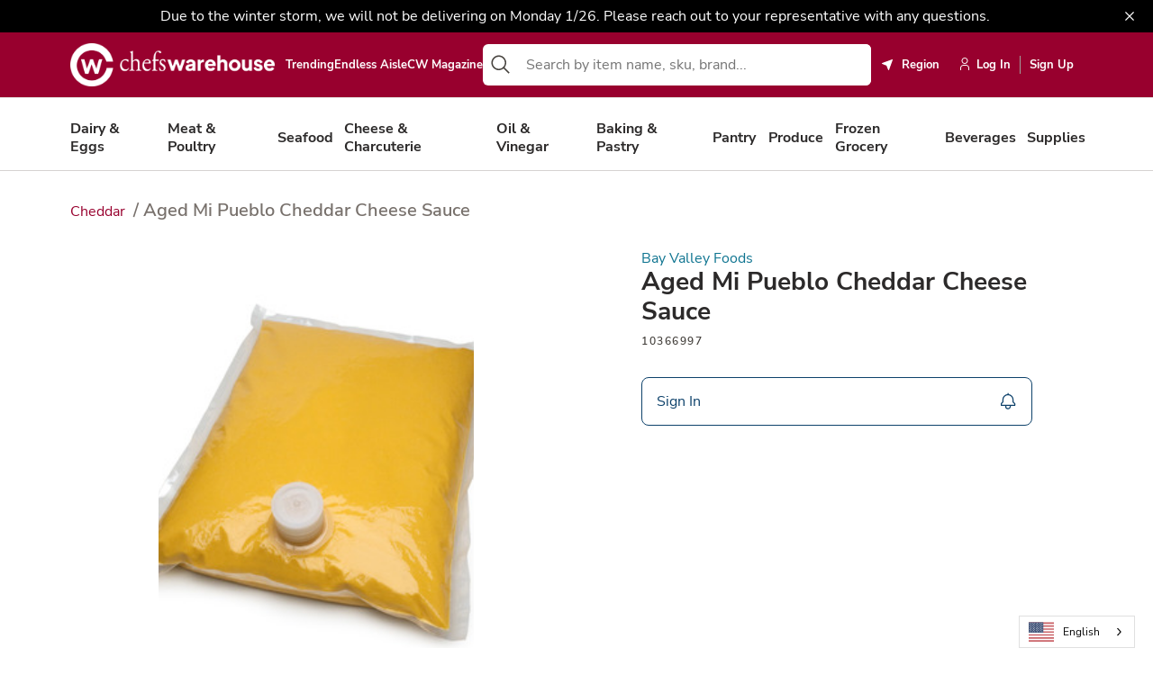

--- FILE ---
content_type: text/css
request_url: https://www.chefswarehouse.com/Static/dist/guest-user-modal.eb0ca64e.css
body_size: 345
content:
.modal-wrapper .modal-description[data-v-6bb26f66]{margin-bottom:1.5rem;font-size:16px;line-height:1.5;color:var(--dark-700)}.modal-wrapper .form-group[data-v-6bb26f66]{margin-bottom:1.5rem}.modal-wrapper .form-group label[data-v-6bb26f66]{display:block;font-weight:600;margin-bottom:.5rem;font-size:14px;color:var(--dark-700)}.modal-wrapper .form-group .form-control[data-v-6bb26f66]{width:100%;padding:.75rem 1rem;border:1px solid var(--warmGrey-300);border-radius:.5rem;font-size:16px;transition:border-color .2s,box-shadow .2s}.modal-wrapper .form-group .form-control[data-v-6bb26f66]:focus{outline:none;border-color:var(--secondary-500);box-shadow:0 0 0 4px #0e749033}.modal-wrapper .form-group .form-control.error[data-v-6bb26f66]{border-color:var(--primary-500);box-shadow:0 0 0 4px #be123c33}.modal-wrapper .form-group .form-control[data-v-6bb26f66]::placeholder{color:var(--warmGrey-500)}.modal-wrapper .form-group .error-message[data-v-6bb26f66]{display:block;color:var(--primary-500);font-size:12px;margin-top:.5rem}.modal-wrapper .success-message[data-v-6bb26f66]{padding:1rem;background-color:#d4edda;color:#155724;border-radius:.5rem;margin-top:1rem;text-align:center;font-weight:600}.modal-wrapper[data-v-6bb26f66] .guest-contact-modal .modal-title{flex:1;font-size:24px}.modal-wrapper[data-v-6bb26f66] .guest-contact-modal .modal-header{padding:1.75rem 2rem 1.25rem;display:flex;align-items:center}.modal-wrapper[data-v-6bb26f66] .guest-contact-modal .modal-body{padding:0 2rem 2rem}.modal-wrapper[data-v-6bb26f66] .guest-contact-modal .modal-wrapper{width:100%;max-width:600px;border-radius:.75rem;background-color:var(--white)}@media screen and (max-width: 1023px){.modal-wrapper[data-v-6bb26f66] .guest-contact-modal .modal-wrapper{width:90vw}}@media screen and (max-width: 767px){.modal-wrapper[data-v-6bb26f66] .guest-contact-modal .modal-wrapper{width:95vw}}.modal-wrapper[data-v-6bb26f66] .guest-contact-modal .btn-close{background-color:var(--warmGrey-300);border-radius:.5rem;justify-content:center;height:3rem;width:3rem}.modal-wrapper[data-v-6bb26f66] .guest-contact-modal .btn-close span{display:flex}.modal-wrapper[data-v-6bb26f66] .guest-contact-modal .btn-close:hover{background-color:var(--warmGrey-400)}.modal-wrapper[data-v-6bb26f66] .btn-block{display:flex;justify-content:space-between;align-items:center;gap:.75rem;margin-top:1.5rem}.modal-wrapper[data-v-6bb26f66] .btn-block .btn{flex:1}@media screen and (max-width: 575px){.modal-wrapper[data-v-6bb26f66] .btn-block .btn{width:100%;display:flex;justify-content:center}}.modal-wrapper[data-v-6bb26f66] .btn-block .btn-secondary{background-color:var(--warmGrey-300);color:var(--dark-700)}.modal-wrapper[data-v-6bb26f66] .btn-block .btn-secondary:hover{background-color:var(--warmGrey-400)}@media screen and (max-width: 575px){.modal-wrapper[data-v-6bb26f66] .btn-block{flex-direction:column;gap:.75rem}}


--- FILE ---
content_type: text/css
request_url: https://www.chefswarehouse.com/Static/dist/product-page.27abb1b3.css
body_size: 407
content:
.product-page-wrapper[data-v-96e73336]{max-width:100%;margin:0 auto;padding:0 25px}@media screen and (min-width: 576px){.product-page-wrapper[data-v-96e73336]{max-width:540px}}@media screen and (min-width: 768px){.product-page-wrapper[data-v-96e73336]{max-width:calc(100% - 5vw)}}@media screen and (min-width: 1024px){.product-page-wrapper[data-v-96e73336]{max-width:992px;padding:0 8px}}@media screen and (min-width: 1200px){.product-page-wrapper[data-v-96e73336]{max-width:1140px}}@media screen and (min-width: 1440px){.product-page-wrapper[data-v-96e73336]{max-width:1400px}}.product-page-wrapper>div[data-v-96e73336]:last-of-type{margin-bottom:2rem}.product-page-wrapper[data-v-96e73336] .container-block{margin:0}@media screen and (min-width: 1024px){.product-page .product-page__overview[data-v-96e73336]{flex-direction:row}}.product-page .product-page__overview[data-v-96e73336]{align-items:unset}@media screen and (min-width: 1024px){.product-page .product-page__overview[data-v-96e73336] .product-gallery-wrapper{height:500px!important}}.product-page .product-page__overview[data-v-96e73336] .cw-col-12.cw-col-md-6 .cw-product-gallery{padding:0}.product-page .product-page__overview[data-v-96e73336] .cw-col-12.cw-col-md-6 .cw-product-gallery-placeholder{max-width:unset;width:unset}.product-page .product-page__overview[data-v-96e73336] .cw-col-12.cw-col-md-6 .product-gallery-wrapper,.product-page .product-page__overview[data-v-96e73336] .cw-col-12.cw-col-md-6 .cw-product-gallery,.product-page .product-page__overview[data-v-96e73336] .cw-col-12.cw-col-md-6 .cw-product-gallery-placeholder,.product-page .product-page__overview[data-v-96e73336] .cw-col-12.cw-col-md-6 .cw-product-gallery-featured-image{height:100%}.product-page .product-page__overview[data-v-96e73336] .cw-col-12.cw-col-md-6.cw-col-xl-5{height:unset}.product-page-info__about[data-v-96e73336]{margin-bottom:1rem}.product-page__slider[data-v-96e73336]{aspect-ratio:1/1;text-align:center;border:1px solid}.product-page[data-v-96e73336] .product-slider{margin:0;padding-top:40px;padding-bottom:40px}@media screen and (min-width: 1440px){.product-page[data-v-96e73336] .product-slider{padding-top:24px;padding-bottom:48px}.product-page[data-v-96e73336] .product-slider h2{font-size:30px;line-height:2.5rem;margin-bottom:1rem}}.previous-page[data-v-96e73336]{position:relative;overflow:hidden;font-family:Nunito Sans,sans-serif;font-size:16px;line-height:28px;color:var(--dark-700);margin:1rem 0;cursor:pointer}.previous-page .arrow-previous[data-v-96e73336]{display:flex}.previous-page a[data-v-96e73336]{color:var(--cyan-600);transition:.3s color;display:flex;align-items:center;text-decoration:none}.previous-page a svg[data-v-96e73336]{transform:rotate(90deg);fill:var(--cyan-700);transition:.3s fill}.previous-page a span[data-v-96e73336]{margin-left:1rem}.previous-page a[data-v-96e73336]:hover{color:var(--cyan-900)}.previous-page a:hover svg[data-v-96e73336]{fill:var(--cyan-900)}@media screen and (min-width: 576px){.previous-page[data-v-96e73336]{display:none}}


--- FILE ---
content_type: text/css
request_url: https://www.chefswarehouse.com/Static/dist/cw-modal.17fd07a9.css
body_size: 426
content:
@media screen and (max-width: 767px){.cw-modal.has-floating-btn .modal-wrapper[data-v-ba13a8d4]{left:0;bottom:0;top:80px;overflow:inherit;transform:translateY(100%);transition:transform .3s ease}.cw-modal.has-floating-btn .modal-wrapper.open[data-v-ba13a8d4]{transform:translateY(0)}}@media screen and (max-width: 767px){.cw-modal.has-floating-btn .btn-close[data-v-ba13a8d4]{box-shadow:0 2px 4px #00000026,0 8px 16px #0000001a,inset 0 0 20px #0000000d;position:absolute;top:-1.875rem;background-color:var(--white);right:1.5rem;border-radius:50%;padding:0;width:auto;height:auto}.cw-modal.has-floating-btn .btn-close span[data-v-ba13a8d4]{display:flex}}@media screen and (max-width: 767px){.cw-modal.has-floating-btn .modal-body[data-v-ba13a8d4]{height:calc(100% - 50px)}}@media screen and (max-width: 767px){.cw-modal.has-floating-btn .modal-header[data-v-ba13a8d4]{display:flex;flex-direction:column}}@media screen and (max-width: 767px){.cw-modal.has-floating-btn .modal-title[data-v-ba13a8d4]{padding:0 .875rem .375rem}}@media screen and (min-width: 768px){.cw-modal.has-floating-btn .modal-title[data-v-ba13a8d4]{padding:.75rem .875rem}}@media screen and (max-width: 767px){.cw-modal.has-floating-btn .modal-content[data-v-ba13a8d4]{border-radius:.625rem .625rem 0 0;overflow:hidden}}.cw-modal .overlay[data-v-ba13a8d4]{position:fixed;z-index:9998;top:0;left:0;width:100vw;height:100vh;background-color:var(--cwModalBackgroundColor);display:table;transition:opacity .3s ease;opacity:0;visibility:hidden}.cw-modal .overlay.open[data-v-ba13a8d4]{opacity:1;visibility:visible}.cw-modal .modal-wrapper[data-v-ba13a8d4]{position:fixed;z-index:9998;top:50%;left:50%;width:100%;max-width:var(--cwModalMaxWidth);max-height:100vh;overflow:auto;background-color:var(--white);transition:transform .3s ease,opacity .3s ease;transform:translate(-50%,-50%) scale(0);opacity:0}.cw-modal .modal-wrapper.open[data-v-ba13a8d4]{opacity:1;transform:translate(-50%,-50%) scale(1)}.cw-modal .btn-open-modal[data-v-ba13a8d4]{display:flex;align-items:center}.cw-modal .btn-close[data-v-ba13a8d4]{background-color:transparent;display:flex;align-items:center;padding:0;margin:0 0 0 1.5rem;border:0;cursor:pointer}.cw-modal .modal-header[data-v-ba13a8d4]{padding:1.5rem;display:flex;justify-content:space-between;position:relative}.cw-modal .modal-title[data-v-ba13a8d4]{margin:0;padding:0}.cw-modal .modal-body[data-v-ba13a8d4]{padding:2rem}.cw-modal .modal-footer[data-v-ba13a8d4]{padding:0 1.5rem .5rem}


--- FILE ---
content_type: text/css
request_url: https://www.chefswarehouse.com/Static/dist/cw-row.cfd1520d.css
body_size: -185
content:
.cw-row[data-v-d78585ac]{display:flex;flex-wrap:wrap;margin-left:calc(var(--cwRowGutters) * -1);margin-right:calc(var(--cwRowGutters) * -1)}@media screen and (max-width: 1023px){.cw-row[data-v-d78585ac]{margin-left:calc(var(--cwMobileRowGutters) * -1);margin-right:calc(var(--cwMobileRowGutters) * -1)}}.cw-row.cw-justify-content-center[data-v-d78585ac]{justify-content:center}.cw-row.cw-justify-content-start[data-v-d78585ac]{justify-content:start}.cw-row.cw-justify-content-end[data-v-d78585ac]{justify-content:end}.cw-row.cw-align-items-center[data-v-d78585ac]{align-items:center}.cw-row.cw-align-items-start[data-v-d78585ac]{align-items:start}.cw-row.cw-align-items-end[data-v-d78585ac]{align-items:end}


--- FILE ---
content_type: text/css
request_url: https://www.chefswarehouse.com/Static/dist/_product-info.07d4c5ba.css
body_size: -28
content:
.product-page .product-slider[data-v-617ab71b]{padding-bottom:1rem}.product-page-info h3[data-v-617ab71b]{margin:1rem 0;font-weight:500;color:var(--warmGrey-700)}.product-page-info[data-v-617ab71b] .accordion-toggle-button{border-top:none;border-left:none;border-right:none;padding:0}.product-page-info[data-v-617ab71b] .accordion-content{border:none;padding:1rem 0 0}.product-page-info[data-v-617ab71b] .cw-accordion-item{margin:1rem 0}.product-page-info .product-page-info-content[data-v-617ab71b]{display:flex;flex-direction:row;margin-top:.5rem}.product-page-info .product-page-info-content .product-page-info__about[data-v-617ab71b]{width:50%;padding-right:1rem}.product-page-info .product-page-info-content .product-page-info__about p[data-v-617ab71b]{margin:1rem 0}.product-page-info .product-page-info-content .product-page-info__detail[data-v-617ab71b]{width:50%;padding-left:1rem}@media screen and (min-width: 1024px){.product-page-info .product-page-info-content .product-page-info__detail[data-v-617ab71b]{padding-left:4.5rem}}.product-page-info .product-page-info-content .product-page-info__detail.no-padding[data-v-617ab71b]{padding-left:0}.product-page-info .product-page-info-content .product-page-info__additional ul[data-v-617ab71b]{font-weight:700;padding-left:1.25rem;margin-top:0}.product-page-info .product-page-info-content .product-page-info__assets[data-v-617ab71b]{width:50%}@media screen and (min-width: 768px){.product-page-info h2[data-v-617ab71b]{margin-top:2rem;margin-bottom:1rem}.product-page-info__detail-title[data-v-617ab71b]{min-height:3rem}.product-page-info__detail-title h2[data-v-617ab71b]{margin-top:.5rem}}


--- FILE ---
content_type: text/css
request_url: https://www.chefswarehouse.com/Static/dist/_primary-menu.29bc5266.css
body_size: 656
content:
.primary-menu-container[data-v-57641cfa]{display:flex;align-items:center;gap:1vw}@media screen and (max-width: 1023px){.primary-menu-container[data-v-57641cfa]{display:none;height:100vh;flex-direction:column}}.primary-menu-container .primary-menu[data-v-57641cfa]{list-style-type:none;position:relative;padding:0}@media screen and (max-width: 1023px){.primary-menu-container .primary-menu[data-v-57641cfa]{padding:0}.primary-menu-container .primary-menu.inactive[data-v-57641cfa]{display:none}}.primary-menu-container .primary-menu[data-v-57641cfa] li{list-style-type:none}.primary-menu-container .primary-menu[data-v-57641cfa] li>ul{list-style-type:none}.primary-menu-container .primary-menu[data-v-57641cfa] li>a{text-decoration:none}@media screen and (max-width: 1023px){.primary-menu-container .primary-menu>li[data-v-57641cfa]{padding:16px 5vw}}.primary-menu-container .primary-menu>li>.back[data-v-57641cfa]{color:var(--primary-500);display:none;font-size:1rem;font-weight:500;letter-spacing:0;line-height:1.1875;padding:24px 0}.primary-menu-container .primary-menu>li>.back>span[data-v-57641cfa]{margin-left:16px}.primary-menu-container .primary-menu>li>.back svg[data-v-57641cfa]{height:20px;width:20px}@media screen and (max-width: 1023px){.primary-menu-container .primary-menu>li.active[data-v-57641cfa]{padding:0 5vw}}@media screen and (max-width: 1023px){.primary-menu-container .primary-menu>li.active>a[data-v-57641cfa]{margin:8px 0 28px}}@media screen and (max-width: 1023px){.primary-menu-container .primary-menu>li.active>.back[data-v-57641cfa]{display:flex}}.primary-menu-container .primary-menu>li.active>.menu-header[data-v-57641cfa]{display:inline-flex}.primary-menu-container .primary-menu>li.active>.menu-header-linkless[data-v-57641cfa]{display:none}.primary-menu-container .primary-menu>li>.menu-header[data-v-57641cfa]{color:var(--white);font-size:.8125rem;font-weight:700;letter-spacing:0;line-height:1.2;display:block}.primary-menu-container .primary-menu>li>.menu-header.cw-btn[data-v-57641cfa]{padding:0;border:0;background-color:transparent}.primary-menu-container .primary-menu>li>.menu-header[data-v-57641cfa]:hover{color:var(--warmGrey-100)}@media screen and (max-width: 1023px){.primary-menu-container .primary-menu>li>.menu-header[data-v-57641cfa]{align-items:center;color:var(--warmGrey-700);display:none;font-weight:500;justify-content:space-between;letter-spacing:0;line-height:1.166;width:100%}.primary-menu-container .primary-menu>li>.menu-header[data-v-57641cfa]:hover{color:var(--warmGrey-700)}}.primary-menu-container .primary-menu>li>.menu-header svg[data-v-57641cfa]{display:none;height:20px;margin-left:16px;outline:0;width:20px}@media screen and (max-width: 1023px){.primary-menu-container .primary-menu>li>.menu-header svg[data-v-57641cfa]{display:inline}}.primary-menu-container .primary-menu>li>.menu-header[data-v-57641cfa] svg path{fill:var(--warmGrey-700)}.primary-menu-container .primary-menu>li>.menu-header-linkless[data-v-57641cfa]{color:var(--warmGrey-500);display:none;font-size:1rem;font-weight:600;letter-spacing:0;line-height:1.5}.primary-menu-container .primary-menu>li>.menu-header-linkless[data-v-57641cfa]:hover{color:var(--dark-800)}@media screen and (max-width: 1023px){.primary-menu-container .primary-menu>li>.menu-header-linkless[data-v-57641cfa]{align-items:center;color:var(--warmGrey-700);display:inline-flex;font-weight:500;justify-content:space-between;letter-spacing:0;line-height:1.166;width:100%}.primary-menu-container .primary-menu>li>.menu-header-linkless[data-v-57641cfa]:hover{color:var(--warmGrey-700)}}.primary-menu-container .primary-menu>li>.menu-header-linkless svg[data-v-57641cfa]{display:none;height:20px;margin-left:16px;outline:0;width:20px}@media screen and (max-width: 1023px){.primary-menu-container .primary-menu>li>.menu-header-linkless svg[data-v-57641cfa]{display:inline}}.primary-menu-container .primary-menu>li>.menu-header-linkless[data-v-57641cfa] svg path{fill:var(--warmGrey-700)}.primary-menu-container .primary-menu .sub-menu[data-v-57641cfa]{background-color:var(--white);border:1px solid var(--warmGrey-100);border-radius:8px;box-shadow:0 10px 10px -5px #0000000a,0 20px 25px -5px #0000001a;display:none;padding:24px 0;position:absolute;width:250px;z-index:10}@media screen and (max-width: 1023px){.primary-menu-container .primary-menu .sub-menu.active[data-v-57641cfa]{border:none;border-radius:0;box-shadow:none;display:block!important;padding:0;margin:0;width:100%}.primary-menu-container .primary-menu .sub-menu.active>ul>li>a[data-v-57641cfa]{color:var(--warmGrey-500);font-size:1rem;font-weight:400;letter-spacing:0;line-height:1.44}}.primary-menu-container .primary-menu .sub-menu>ul[data-v-57641cfa]{padding:0}.primary-menu-container .primary-menu .sub-menu>ul>li>a[data-v-57641cfa]{color:var(--warmGrey-700);display:inline-block;font-size:1rem;font-weight:400;letter-spacing:0;line-height:1.1875;padding:4px 24px}@media screen and (max-width: 1023px){.primary-menu-container .primary-menu .sub-menu>ul>li>a[data-v-57641cfa]{padding:4px 5vw}}.primary-menu-container .primary-menu .sub-menu>ul>li>a[data-v-57641cfa]:hover{color:var(--dark-800)}@media screen and (min-width: 1024px){.no-search .primary-menu-container .primary-menu[data-v-57641cfa]:first-child{padding-left:0}}.primary-menu-container .primary-menu:hover .sub-menu[data-v-57641cfa]{display:block}@media screen and (max-width: 1023px){.primary-menu-container .primary-menu:hover .sub-menu[data-v-57641cfa]{display:none}}


--- FILE ---
content_type: text/css
request_url: https://www.chefswarehouse.com/Static/dist/_product-variants.d133e6a4.css
body_size: 2199
content:
.product-page .product-variants .variant-box .variant-btn.btn-out-of-stock .diagonal-line[data-v-41d10ab8]{transform:rotateY(180deg)}.product-page .product-not-available[data-v-41d10ab8]{font-size:20px;font-weight:500;margin-top:20px}.substitution-widget-obsolete[data-v-41d10ab8]{margin-top:20px;margin-bottom:20px}.out-of-stock-with-variants[data-v-41d10ab8]{display:flex;justify-content:space-between;align-items:center}.product-variants .product-origin[data-v-41d10ab8]{font-weight:700;padding:4px 0}@media (max-width: 1079px){.product-variants .product-origin[data-v-41d10ab8]{margin-bottom:10px}}.product-variants .quatity-label[data-v-41d10ab8]{font-size:16px;line-height:28px;letter-spacing:-.17px;color:var(--warmGrey-700);margin-bottom:4px}.product-variants .popular-product[data-v-41d10ab8]{font-size:16px;line-height:28px;letter-spacing:-.17px;color:var(--amber-700);display:flex;align-items:center}.product-variants .popular-product svg[data-v-41d10ab8]{margin-right:9px;color:var(--amber-500)}.product-variants .out-of-stock[data-v-41d10ab8]{color:var(--white);background-color:var(--stock-message-bg);padding:.25rem .75rem;letter-spacing:-.17px;border-radius:1.5rem;margin-bottom:.5rem;max-width:125px;text-align:center}.product-variants .out-of-stock svg[data-v-41d10ab8]{margin-right:10px}.product-variants .cart-buttons[data-v-41d10ab8]{display:flex;flex-direction:column;gap:.7rem;margin-bottom:24px}.product-variants .cart-buttons .notify-my-rep[data-v-41d10ab8],.product-variants .cart-buttons .check-availability-btn[data-v-41d10ab8]{margin-bottom:.5rem}.product-variants .cart-buttons[data-v-41d10ab8] .cw-btn .flex{justify-content:space-between}.product-variants .cart-buttons[data-v-41d10ab8] .cw-btn .flex span{font-weight:500;display:flex}.product-variants .cart-buttons[data-v-41d10ab8] .cw-btn .flex span .qty-in-cart{padding:0;margin-top:0;font-size:unset;width:unset;color:var(--white);font-weight:400}.product-variants .attr-wrapper[data-v-41d10ab8]{margin:.75rem 0 0;display:flex;align-items:center;justify-content:space-between}.product-variants .price__wrapper[data-v-41d10ab8]{margin-top:0;position:relative;flex-wrap:wrap}.product-variants .price__wrapper-left[data-v-41d10ab8]{display:flex;align-items:center;margin-right:16px;min-height:32px}.product-variants .weight[data-v-41d10ab8],.product-variants .catch-weight[data-v-41d10ab8]{font-weight:400;font-size:18px;line-height:32px;color:var(--warmGrey-500)}.product-variants .attr-list[data-v-41d10ab8]{padding:0;margin:0;display:flex;align-items:center;list-style-type:none}.product-variants .attr-list .item[data-v-41d10ab8]{margin:0}.product-variants .sku[data-v-41d10ab8]{font-size:16px;font-weight:400;line-height:28px;font-family:Nunito Sans,sans-serif;color:var(--warmGrey-700);letter-spacing:-.17px}.product-variants .stock-message[data-v-41d10ab8]{color:var(--primary-500);font-family:Nunito Sans,sans-serif;font-weight:500;font-size:16px;line-height:28px;letter-spacing:-.17px;position:relative;display:flex;align-items:center;margin-left:.75rem}.product-variants .stock-message[data-v-41d10ab8]:before{content:"";display:block;height:6px;width:6px;border-radius:50%;background-color:var(--warmGrey-300);margin-right:.75rem}.product-variants .price[data-v-41d10ab8]{font-size:18px;line-height:28px;letter-spacing:-.2px;font-weight:600;font-family:Nunito Sans,sans-serif}.product-variants .price.sale[data-v-41d10ab8]{color:var(--primary-500)}.product-variants .options-block[data-v-41d10ab8]{margin:.75rem 0 0;display:flex}.product-variants .action-btn[data-v-41d10ab8]{display:flex;justify-content:center;min-width:56px;min-height:56px;border:1px solid var(--warmGrey-200);margin:0;padding:0}.product-variants .action-btn[data-v-41d10ab8].cw-btn.icon-left .icon{display:flex;margin:0}.product-variants .action-btn .icon[data-v-41d10ab8]{display:flex}.product-variants .action-btn path[data-v-41d10ab8]{fill:#000}.product-variants .opacity-50[data-v-41d10ab8]{opacity:.5}.product-variants .flex-wrapper[data-v-41d10ab8]{display:flex;flex-wrap:wrap;margin:0}.product-variants .alert-message[data-v-41d10ab8],.product-variants .info-message[data-v-41d10ab8]{font-size:14px;line-height:28px;padding:.5rem .75rem;color:var(--danger-100);background-color:color-mix(in srgb,var(--danger-100),var(--white) 90%);border-radius:8px;margin:0 0 .75rem;display:flex;align-items:center}@media screen and (min-width: 1024px){.product-variants .alert-message[data-v-41d10ab8],.product-variants .info-message[data-v-41d10ab8]{font-size:16px}}.product-variants .alert-message .icon[data-v-41d10ab8],.product-variants .info-message .icon[data-v-41d10ab8]{display:flex;margin-right:10px}.product-variants .info-message[data-v-41d10ab8]{color:var(--secondary-500);background-color:var(--secondary-100)}.product-variants .cart-btn-wrapper[data-v-41d10ab8]{display:flex;flex:1;align-items:center}.product-variants .cart-btn-wrapper .qty-in-cart[data-v-41d10ab8]{margin-bottom:0}.product-variants .secondary-cutoff-message[data-v-41d10ab8]{margin-left:10px;position:relative}.product-variants .secondary-cutoff-message .message-content svg[data-v-41d10ab8]{width:1.5rem;height:1.5rem}.product-variants .secondary-cutoff-message .message-text[data-v-41d10ab8]{position:absolute;bottom:40px;right:-10px;background:var(--white);box-shadow:0 2px 5px #0003;padding:.5rem 1rem;border:1px solid var(--light-300);border-radius:4px;min-width:200px;text-align:center;max-width:350px;word-break:break-word}.product-variants .secondary-cutoff-message .message-text .triangle[data-v-41d10ab8]{position:absolute;width:0;height:0;border-left:10px solid transparent;border-right:10px solid transparent;border-bottom:0;border-top:10px solid var(--light-300);right:10px;bottom:-10px}.product-variants .secondary-cutoff-message .message-text .triangle[data-v-41d10ab8]:before{content:"";position:absolute;top:-11px;left:-10px;width:0;height:0;border-left:10px solid transparent;border-right:10px solid transparent;border-bottom:0;border-top:10px solid var(--white)}.product-variants>.notify-me-btn[data-v-41d10ab8]{padding-top:16px;padding-bottom:16px;margin-right:.75rem}.product-variants>.notify-me-btn[data-v-41d10ab8]>span{justify-content:center}.product-variants .add-to-cart-btn[data-v-41d10ab8]{width:100%;justify-content:center}.product-variants .add-to-cart-btn[data-v-41d10ab8]{justify-content:flex-start}.product-variants .add-to-cart-btn[data-v-41d10ab8] .flex{justify-content:center}@media screen and (min-width: 1024px){.product-variants .add-to-cart-btn[data-v-41d10ab8] .flex{justify-content:space-between;width:100%}}.product-variants .add-to-cart-btn[data-v-41d10ab8].btn-secondary:hover .qty-in-cart,.product-variants .add-to-cart-btn[data-v-41d10ab8].btn-secondary:focus-visible .qty-in-cart{background-color:color-mix(in srgb,var(--secondary-500),#000 30%)}.product-variants .sign-in-btn[data-v-41d10ab8]{width:100%;justify-content:center;padding-top:16px;padding-bottom:16px}.product-variants .sign-in-btn[data-v-41d10ab8].cw-btn .flex{justify-content:center}@media screen and (min-width: 1024px){.product-variants .sign-in-btn[data-v-41d10ab8].cw-btn .flex{justify-content:space-between;width:100%}}.product-variants .variant-box[data-v-41d10ab8]{margin-bottom:16px}@media screen and (max-width: 1023px){.product-variants .variant-box .quatity-wrap[data-v-41d10ab8]{margin-top:16px}}@media screen and (min-width: 1024px){.product-variants .variant-box[data-v-41d10ab8]{display:flex;flex-direction:row-reverse;margin-bottom:0;align-items:center}.product-variants .variant-box .flex-wrapper[data-v-41d10ab8],.product-variants .variant-box .quatity-wrap[data-v-41d10ab8]{width:50%}.product-variants .variant-box .flex-wrapper[data-v-41d10ab8]{align-items:stretch;margin-top:17px;margin-left:8px}.product-variants .variant-box .quatity-wrap[data-v-41d10ab8]{margin-right:8px}}.product-variants .variant-box .notify-me-btn[data-v-41d10ab8]{flex:1;font-size:16px;padding:10px 0}@media (min-width: 1024px) and (max-width: 1090px){.product-variants .variant-box .notify-me-btn[data-v-41d10ab8]{font-size:.75rem}}.product-variants .variant-box .notify-me-btn[data-v-41d10ab8] .text{margin-right:1px}.product-variants .variant-box .notify-me-btn[data-v-41d10ab8]>.flex{justify-content:center}.product-variants .variant-box .variant-btn[data-v-41d10ab8]{flex:1;color:var(--dark-800);font-size:16px;font-weight:400;font-family:Nunito Sans,sans-serif;letter-spacing:-.17px;line-height:28px;padding:10px 1rem;display:flex;justify-content:center;align-items:center;border:0;background-color:var(--white)}.product-variants .variant-box .variant-btn.disabled[data-v-41d10ab8]{cursor:default}.product-variants .variant-box .variant-btn[data-v-41d10ab8] .flex,.product-variants .variant-box .variant-btn[data-v-41d10ab8] span{pointer-events:none}.product-variants .variant-box .variant-btn.selected[data-v-41d10ab8]{color:var(--white);background-color:var(--secondary-500)}.product-variants .variant-box .variant-btn.btn-out-of-stock[data-v-41d10ab8]{margin:0;border:1px solid var(--warmGrey-200);position:relative;background:var(--warmGrey-200);pointer-events:none}.product-variants .variant-box .variant-btn.btn-out-of-stock .diagonal-line[data-v-41d10ab8]{display:none;transform:rotateY(180deg);position:absolute;left:2px;top:1px;width:calc(100% - 1px);height:100%}.product-variants .variant-box .variant-btn.btn-out-of-stock .diagonal-line svg line[data-v-41d10ab8]{stroke:var(--secondary-500)!important}.product-variants .variant-box button[data-v-41d10ab8]:first-child{border-radius:8px 0 0 8px;border:1px solid var(--warmGrey-300);border-right:0}.product-variants .variant-box button[data-v-41d10ab8]:last-child{border-radius:0 8px 8px 0;border:1px solid var(--warmGrey-300);border-left:0}.product-variants .variant-box button[data-v-41d10ab8]:only-child{border-radius:8px}.product-variants[data-v-41d10ab8] .counter-wrapper{border:none;padding-top:0;margin-bottom:12px}.product-variants[data-v-41d10ab8] .notify-btn{padding:16px}.product-variants[data-v-41d10ab8] .counter-input .cw-text-input-wrapper input{background-color:var(--white);height:100%}.product-variants.is-protein .price[data-v-41d10ab8]{font-weight:700;color:var(--grey-900)}.product-variants.is-protein .variant-box .single-btn[data-v-41d10ab8]{border:1px solid var(--warmGrey-300)}.product-variants.is-protein .variant-box .single-btn[data-v-41d10ab8]:hover{background-color:var(--warmGrey-300)}.loading-wrapper[data-v-41d10ab8]{min-height:200px;display:flex;align-items:center;justify-content:center}


--- FILE ---
content_type: text/css
request_url: https://www.chefswarehouse.com/Static/dist/cw-checkbox-input.fe4e84b4.css
body_size: -100
content:
.cw-checkbox[data-v-38a3b7fc]{border-radius:2px;box-sizing:border-box;height:18px;opacity:0;vertical-align:middle;width:18px}.cw-checkbox:checked+.cw-checkbox-label .cw-checkbox-icon[data-v-38a3b7fc]{opacity:1}.cw-checkbox:checked+.cw-checkbox-label[data-v-38a3b7fc]:before{background-color:#667eea;border:1px solid #667eea}.cw-checkbox-icon[data-v-38a3b7fc]{left:-21px;opacity:0;position:absolute;top:-2px;transition:opacity ease-in-out .3s}.cw-checkbox-icon svg[data-v-38a3b7fc]{fill:#fff;height:auto;width:9px}.cw-checkbox-label[data-v-38a3b7fc]{box-sizing:border-box;display:inline-block;position:relative;vertical-align:middle}.cw-checkbox-label[data-v-38a3b7fc]:before{background-color:#fff;border:1px solid #cbd5e0;border-radius:2px;box-sizing:border-box;content:"";display:block;height:18px;left:-25px;position:absolute;top:0;transition:background-color ease-in-out .3s;width:18px}


--- FILE ---
content_type: text/css
request_url: https://www.chefswarehouse.com/Static/dist/cw-text-area.f6c8efec.css
body_size: 117
content:
.cw-text-area-wrapper[data-v-15ebb1d2]{background-color:#edf2f7;height:150px;position:relative}.cw-text-area-wrapper textarea[data-v-15ebb1d2]{background:transparent;border:1px solid transparent;border-radius:0;bottom:0;box-sizing:border-box;color:#1a202c;font-family:Arial,serif;font-size:16px;left:0;line-height:24px;outline:0;padding:14px 18px 12px 16px;position:absolute;resize:none;right:0;top:0;transition:border-color ease-in-out .3s,box-shadow ease-in-out .3s;width:100%}.input-disabled .cw-text-area-wrapper textarea[data-v-15ebb1d2]{color:#1a202c99;opacity:.6;pointer-events:none}.input-error .cw-text-area-wrapper textarea[data-v-15ebb1d2],.input-error .cw-text-area-wrapper textarea[data-v-15ebb1d2]:focus{border-color:#c53030;box-shadow:0 0 0 3px #c5303040}.input-success .cw-text-area-wrapper textarea[data-v-15ebb1d2],.input-success .cw-text-area-wrapper textarea[data-v-15ebb1d2]:focus{border-color:#38a169;box-shadow:0 0 0 3px #28a74540}.cw-text-area-wrapper textarea[data-v-15ebb1d2]:focus{border-color:#5a67d8;box-shadow:0 0 0 3px #667eea80}.cw-text-area-wrapper textarea[data-v-15ebb1d2]::placeholder,.cw-text-area-wrapper textarea[data-v-15ebb1d2]:-ms-input-placeholder,.cw-text-area-wrapper textarea[data-v-15ebb1d2]::-ms-input-placeholder{color:#1a202c99}.input-disabled .cw-text-area-wrapper[data-v-15ebb1d2]{cursor:not-allowed}.cw-text-area-wrapper .error-icon[data-v-15ebb1d2],.cw-text-area-wrapper .success-icon[data-v-15ebb1d2]{display:inline-block;height:22px;opacity:0;position:absolute;right:2px;top:5px;transition:opacity ease-in-out .2s;width:22px}.input-error .cw-text-area-wrapper .error-icon[data-v-15ebb1d2],.input-success .cw-text-area-wrapper .success-icon[data-v-15ebb1d2]{opacity:1}


--- FILE ---
content_type: text/css
request_url: https://www.chefswarehouse.com/Static/dist/featured-image-block.0c77114e.css
body_size: -7
content:
.featured-image-block[data-v-4e588e43]{margin:14px 0;padding:14px 28px;border-radius:8px}@media screen and (max-width: 1023px){.featured-image-block[data-v-4e588e43]{padding:.5rem 1rem;margin-top:.5rem;margin-bottom:.5rem}}@media screen and (max-width: 1439px){.featured-image-block .content-block-container[data-v-4e588e43]{margin-top:1.5rem}}.featured-image-block.left .content-column[data-v-4e588e43]{order:-1}@media screen and (max-width: 1023px){.featured-image-block.left .content-column[data-v-4e588e43]{order:1}}.featured-image-block.left .content-block-container[data-v-4e588e43]{margin-right:4.5rem}@media screen and (max-width: 1023px){.featured-image-block.left .content-block-container[data-v-4e588e43]{justify-content:center;margin-right:0}}.featured-image-block.right .content-block-container[data-v-4e588e43]{margin-left:4.5rem}@media screen and (max-width: 1023px){.featured-image-block.right .content-block-container[data-v-4e588e43]{justify-content:center;margin-left:0}}.featured-image-block[data-v-4e588e43] .cw-image{object-fit:cover;width:100%}.featured-image-block[data-v-4e588e43] .cw-image{border-radius:8px}.featured-image-block[data-v-4e588e43] .rtf-component{padding:0}.featured-image-block[data-v-4e588e43] .rtf-component:first-child{margin-top:0}.menu-block-area .featured-image-block .content-block-container[data-v-4e588e43]{margin:0;text-align:left}.menu-block-area .featured-image-block .content-block-container[data-v-4e588e43] p{margin:1rem 0}.menu-blocks-bottom .featured-image-block[data-v-4e588e43]{padding:.5rem 0}.menu-blocks-right .featured-image-block[data-v-4e588e43]{padding:1rem .75rem 0;margin:0}.menu-blocks-right .featured-image-block .cw-col-lg-6[data-v-4e588e43]{width:100%}.product-page .featured-image-block[data-v-4e588e43]{margin:1.5rem 0}


--- FILE ---
content_type: text/css
request_url: https://www.chefswarehouse.com/Static/dist/cw-button-link.b24ccbd0.css
body_size: -312
content:
.cw-btn-link[data-v-66d69254]{cursor:pointer;display:inline-block}.cw-btn-link .flex[data-v-66d69254]{display:flex;align-items:center}.cw-btn-link .flex span[data-v-66d69254]{order:5}.cw-btn-link.icon-left .icon[data-v-66d69254]{order:0;margin-right:8px}.cw-btn-link.icon-right .icon[data-v-66d69254]{margin-left:8px}


--- FILE ---
content_type: application/x-javascript
request_url: https://www.chefswarehouse.com/Static/dist/header-widget.63117dc0.js
body_size: 2906
content:
import{_ as c,m as D,a as N,u as T,g as $,b as F,c as P,d as o,e as A,C as M,S as w,s as h,n as L}from"./main.261d99db.js";import{i as H}from"./responsive.42eab83e.js";var R=function(){var e=this,i=e.$createElement,t=e._self._c||i;return t("header",{ref:"websiteHeader",staticClass:"header",class:e.headerDataModel.brandBodyClass},[e.headerDataModel?e._e():t("div",{staticClass:"header-loading"}),t("div",[t("header-content")],1),e.isImpersonationEditingOrder?t("header-editing-order"):e._e(),e.isImpersonationActive?t("header-impersonation"):e._e()],1)},q=[];const G={components:{HeaderContent:()=>c(()=>import("./_header-content.5487b80b.js").then(function(e){return e._}),["_header-content.5487b80b.js","_header-content.70cd49cc.css","main.261d99db.js","main.fd9c8d35.css","debounce.0d36c3f7.js","responsive.42eab83e.js","orderGuideUtils.e9cd7662.js"]),HeaderEditingOrder:()=>c(()=>import("./_header-editing-order.e40754f1.js"),["_header-editing-order.e40754f1.js","_header-editing-order.fd3beb80.css","main.261d99db.js","main.fd9c8d35.css"]),HeaderImpersonation:()=>c(()=>import("./_header-impersonation.0712400f.js"),["_header-impersonation.0712400f.js","_header-impersonation.6aa7680a.css","main.261d99db.js","main.fd9c8d35.css","responsive.42eab83e.js"])},data(){return{sentSegmentId:!1,sentSegmentIdImpersonation:!1,previousOrganization:null,isRedirecting:!1,brandBodyClass:"",subThemeName:"",globalSettingsFetched:!1}},computed:{...D({openMenu:e=>e.header.openMenu,headerDataModel:e=>e.header.viewModel,pageName:e=>e.epiDataModel.model.name,currentUser:e=>e.appUserContext.currentUser,originalUser:e=>e.appUserContext.originalUser,currentOrganization:e=>e.appUserContext.currentUser.currentOrganization,isImpersonationActive:e=>e.appUserContext.currentUser.isImpersonationActive,isImpersonationEditingOrder:e=>e.appUserContext.currentUser.isImpersonationEditingOrder,globalSettings:e=>e.appContext.globalSettings,utilityMenu:e=>e.header.viewModel.utilityMenu,isInAdminMode:e=>e.epiContext.inEditMode||e.epiContext.isEditable}),...N({canOrder:"canOrder"})},watch:{currentUser(){var d,u,p,l,g,m,_,v,f,O,z,U,b,y,I;this.setOptimizelyUserAttributes(),(d=window.optimizely)==null||d.push({type:"activate"});var e=T.getUtmParamsForAnalytics();const i=e&&Object.keys(e).length>0,t=((u=this.currentUser)==null?void 0:u.isAuthenticated)===!0;if(t&&!this.sentSegmentId&&!this.isImpersonationActive||this.isImpersonationActive&&!this.sentSegmentIdImpersonation||!this.isImpersonationActive&&this.sentSegmentIdImpersonation){console.log("Method called: analytics.identify"),this.currentUser?console.log(`currentUser: ${this.currentUser.customerContactId}`):console.log("current user is not active in the session"),this.currentOrganization?console.log(`currentOrganization: ${this.currentOrganization.id} - bu: ${this.currentOrganization.businessUnit}`):console.log("organization is not active in the session");const{id:r,variation:n}=$()||{},a=F()||{},S=P();var s={};if(this.isImpersonationActive?(s={username:this.originalUser.email||this.originalUser.userName,first_name:this.originalUser.firstName,last_name:this.originalUser.lastName,role:this.originalUser.role,user_account:`${this.originalUser.email}-${(p=this.originalUser.currentOrganization)==null?void 0:p.id}`,opti_ab_test_id:r,opti_ab_test_variant:n,...a,...e,...((l=window.posthog)==null?void 0:l.get_session_id())&&{$session_id:window.posthog.get_session_id()},posthogExperimentId:S},analytics.identify(this.currentUser.userId,s),this.previousOrganization=this.currentOrganization,((g=this.currentUser)==null?void 0:g.userId)&&typeof posthog!="undefined"&&posthog.identify((m=this.currentUser)==null?void 0:m.userId,s)):(s={username:this.currentUser.userName,first_name:this.currentUser.firstName,last_name:this.currentUser.lastName,phone_number:this.currentUser.phone,role:this.currentUser.role,group:(_=this.currentOrganization)==null?void 0:_.name,user_account:`${this.currentUser.email}-${(v=this.currentUser.currentOrganization)==null?void 0:v.id}`,opti_ab_test_id:r,opti_ab_test_variant:n,...a,...e,...((f=window.posthog)==null?void 0:f.get_session_id())&&{$session_id:window.posthog.get_session_id()},posthogExperimentId:S},analytics.identify((z=(O=this.currentUser)==null?void 0:O.userId)!=null?z:"00000",s),((U=this.currentUser)==null?void 0:U.userId)&&typeof posthog!="undefined"&&posthog.identify((b=this.currentUser)==null?void 0:b.userId,s)),console.log("Method called: analytics.group"),this.currentUser?console.log(`currentUser: ${this.currentUser.customerContactId}`):console.log("current user is not active in the session"),this.currentOrganization?console.log(`currentOrganization: ${this.currentOrganization.id} - bu: ${this.currentOrganization.businessUnit}`):console.log("organization is not active in the session"),this.currentOrganization&&(this.previousOrganization!==null&&this.previousOrganization.name!==this.currentOrganization.name&&analytics.group(this.previousOrganization.name,{cart_page:!1,billing_address:this.previousOrganization.soldTo,business_unit:o(this.previousOrganization.businessUnit),secondary_business_unit:o(this.previousOrganization.secondaryBusinessUnit),region:this.previousOrganization.region,sales_rep:this.previousOrganization.primarySalesRepName,sales_rep_email:this.previousOrganization.primarySalesRepEmail,account_id:this.previousOrganization.accountNumber,account_name:this.previousOrganization.name,source:A(this.previousOrganization),hold_status:!this.canOrder,minimum_order_amt:(y=this.previousOrganization.orderMinimum)==null?void 0:y.amount,shipping_street_address_1:this.previousOrganization.shippingAddress1,shipping_street_address_2:this.previousOrganization.shippingAddress2,shipping_street_address_3:this.previousOrganization.shippingAddress3,shipping_street_address_4:this.previousOrganization.shippingAddress4,shipping_city:this.previousOrganization.shippingCity,shipping_state:this.previousOrganization.shippingState,shipping_zip:this.previousOrganization.shippingZip,shipping_country:this.previousOrganization.shippingCountry,cutoff_time:this.headerDataModel.cutOffTime,next_delivery_date:this.headerDataModel.nextDeliveryDate,impersonation_session:this.isImpersonationActive,opti_ab_test_id:r,opti_ab_test_variant:n,...a}),analytics.group(this.currentOrganization.name,{cart_page:!1,billing_address:this.currentOrganization.soldTo,business_unit:o(this.currentOrganization.businessUnit),secondary_business_unit:o(this.currentOrganization.secondaryBusinessUnit),region:this.currentOrganization.region,sales_rep:this.currentOrganization.primarySalesRepName,sales_rep_email:this.currentOrganization.primarySalesRepEmail,account_id:this.currentOrganization.accountNumber,account_name:this.currentOrganization.name,source:A(this.currentOrganization),hold_status:!this.canOrder,minimum_order_amt:(I=this.currentOrganization.orderMinimum)==null?void 0:I.amount,shipping_street_address_1:this.currentOrganization.shippingAddress1,shipping_street_address_2:this.currentOrganization.shippingAddress2,shipping_street_address_3:this.currentOrganization.shippingAddress3,shipping_street_address_4:this.currentOrganization.shippingAddress4,shipping_city:this.currentOrganization.shippingCity,shipping_state:this.currentOrganization.shippingState,shipping_zip:this.currentOrganization.shippingZip,shipping_country:this.currentOrganization.shippingCountry,cutoff_time:this.headerDataModel.cutOffTime,next_delivery_date:this.headerDataModel.nextDeliveryDate,impersonation_session:this.isImpersonationActive,opti_ab_test_id:r,opti_ab_test_variant:n,...a})),this.isImpersonationActive?(this.sentSegmentIdImpersonation=!0,this.sentSegmentId=!1):(this.sentSegmentIdImpersonation=!1,this.sentSegmentId=!0),this.currentUser.websiteUrl&&window.location.origin!==this.currentUser.websiteUrl&&!this.isInAdminMode)if(this.isImpersonationActive)window.location=this.currentUser.websiteUrl+"/account-dashboard/";else{var C=window.location.pathname;window.location=this.currentUser.websiteUrl+C}var E=this.isImpersonationActive===!0?this.originalUser:this.currentUser,k=this.isImpersonationActive===!0?this.originalUser.currentOrganization:this.currentOrganization;M.trackUser(E,k)}else!t&&i&&w.trackGuestUtmParams(e)},pageName(){this.trackPage()},openMenu(){this.openMenu==="mobile"&&H()?document.body.classList.add("hide-overflow"):document.body.classList.remove("hide-overflow")},globalSettings(e){e&&(this.globalSettingsFetched=!0)}},mounted(){this.observeHeader()},methods:{setOptimizelyUserAttributes(){var e,i,t;try{(e=this.currentOrganization)!=null&&e.id&&h("organizationId",this.currentOrganization.id),(i=this.currentOrganization)!=null&&i.businessUnit&&h("businessUnit",this.currentOrganization.businessUnit),h("isAuthenticated",((t=this.currentUser)==null?void 0:t.isAuthenticated)||!1)}catch(s){console.error("Error setting Optimizely user attributes:",s)}},trackPage(){this.currentUser&&this.currentUser.isAuthenticated&&(this.pageName==="Home"&&this.trackHomePageViewGoogleEvent(),M.trackPage(this.pageName))},trackHomePageViewGoogleEvent(){var i={eventType:"home-page-view",user:this.currentUser};w.trackGoogleEvent(i)},pproFavicons(){if(this.headerDataModel.subThemeName==="ppro-csb"){const e=document.querySelector('link[href="/favicon.ico"]');e&&e.remove();const i=document.createElement("link");i.rel="shortcut icon",i.type="image/x-icon",i.href="/ppro_csb_favicon.png",document.head.appendChild(i)}else{const e=document.querySelector('link[href="/ppro_csb_favicon.png"]');e&&e.remove();const i=document.createElement("link");i.rel="shortcut icon",i.type="image/x-icon",i.href="/favicon.ico",i||document.head.appendChild(i)}if(this.headerDataModel.subThemeName==="ppro-hrd"){const e=document.querySelector('link[href="/favicon.ico"]');e&&e.remove();const i=document.createElement("link");i.rel="shortcut icon",i.type="image/x-icon",i.href="/ppro_hrd_favicon.png",document.head.appendChild(i)}else{const e=document.querySelector('link[href="/ppro_hrd_favicon.png"]');e&&e.remove();const i=document.createElement("link");i.rel="shortcut icon",i.type="image/x-icon",i.href="/favicon.ico",i||document.head.appendChild(i)}},pproColorMappings(){const e=Date.now();if(this.headerDataModel.subThemeName==="ppro-csb"){const i=document.createElement("link");i.rel="stylesheet",i.type="text/css",i.href=`/Static/src/styles/themes/ppro-csb-color-mappings.css?ver=${e}`,document.head.appendChild(i),document.body.classList.add(this.headerDataModel.subThemeName)}else{const i=document.querySelector(`link[href="/Static/src/styles/themes/ppro-csb-color-mappings.css?ver=${e}"]`);i&&(i.remove(),document.body.classList.remove(this.headerDataModel.subThemeName))}if(this.headerDataModel.subThemeName==="ppro-hrd"){const i=document.createElement("link");i.rel="stylesheet",i.type="text/css",i.href=`/Static/src/styles/themes/ppro-hrd-color-mappings.css?ver=${e}`,document.head.appendChild(i),document.body.classList.add(this.headerDataModel.subThemeName)}else{const i=document.querySelector(`link[href="/Static/src/styles/themes/ppro-hrd-color-mappings.css?ver=${e}"]`);i&&(i.remove(),document.body.classList.remove(this.headerDataModel.subThemeName))}},observeHeader(){const e=new MutationObserver(t=>{t.forEach(s=>{s.attributeName==="class"&&(this.pproFavicons(),this.pproColorMappings())})}),i=document.querySelector("header");i&&e.observe(i,{attributes:!0})}}},x={};var B=L(G,R,q,!1,V,"227268a3",null,null);function V(e){for(let i in x)this[i]=x[i]}var Z=function(){return B.exports}();export{Z as default};


--- FILE ---
content_type: application/x-javascript
request_url: https://www.chefswarehouse.com/Static/dist/guest-user-modal.0eaaed76.js
body_size: 2232
content:
import{_ as a,m as r,j as i,n}from"./main.261d99db.js";var d=function(){var t=this,e=t.$createElement,s=t._self._c||e;return s("div",{staticClass:"modal-wrapper"},[s("cw-modal",{ref:"guestContactModal",staticClass:"guest-contact-modal",attrs:{"btn-open-class":"btn-option body-two","has-footer":!1,"has-open-btn":!1,"max-width":600,"close-on-overlay-click":!0},on:{"hook:mounted":t.modalMounted,modalOpened:t.modalOpened,modalClosed:t.modalClosed}},[s("span",{staticClass:"sr-only",attrs:{slot:"btn-close-text"},slot:"btn-close-text"},[t._v(" Close Modal ")]),s("span",{attrs:{slot:"btn-close-icon"},slot:"btn-close-icon"},[s("close-icon",{attrs:{size:"lg"}})],1),s("h2",{staticClass:"modal-title",attrs:{slot:"title"},slot:"title"},[t._v(" "+t._s(t.modalTitle)+" ")]),s("div",{attrs:{slot:"content"},slot:"content"},[t.modalDescription?s("p",{staticClass:"modal-description"},[t._v(" "+t._s(t.modalDescription)+" ")]):t._e(),s("form",{on:{submit:function(o){return o.preventDefault(),t.handleSubmit.apply(null,arguments)}}},[s("div",{staticClass:"form-group"},[s("label",{attrs:{for:"email"}},[t._v(t._s(t.emailLabel))]),s("input",{directives:[{name:"model",rawName:"v-model",value:t.formData.email,expression:"formData.email"}],staticClass:"form-control",class:{error:t.errors.email},attrs:{id:"email",type:"email",placeholder:"Enter your email",required:""},domProps:{value:t.formData.email},on:{blur:t.validateEmail,input:function(o){o.target.composing||t.$set(t.formData,"email",o.target.value)}}}),t.errors.email?s("span",{staticClass:"error-message"},[t._v(" "+t._s(t.errors.email)+" ")]):t._e()]),s("div",{staticClass:"form-group"},[s("label",{attrs:{for:"phone"}},[t._v(t._s(t.phoneLabel))]),s("input",{directives:[{name:"model",rawName:"v-model",value:t.formData.phone,expression:"formData.phone"}],staticClass:"form-control",class:{error:t.errors.phone},attrs:{id:"phone",type:"tel",placeholder:"Enter your phone number"},domProps:{value:t.formData.phone},on:{blur:t.validatePhone,input:function(o){o.target.composing||t.$set(t.formData,"phone",o.target.value)}}}),t.errors.phone?s("span",{staticClass:"error-message"},[t._v(" "+t._s(t.errors.phone)+" ")]):t._e()]),s("div",{staticClass:"btn-block"},[s("cw-button",{staticClass:"btn btn-primary",attrs:{type:"submit","is-disabled":t.loading||!t.isFormValid}},[s("span",{staticClass:"name",attrs:{slot:"text"},slot:"text"},[t._v(" "+t._s(t.loading?"Submitting...":t.submitButtonText)+" ")])]),s("cw-button",{staticClass:"btn btn-secondary btn-cancel",attrs:{type:"button"},on:{click:function(o){return t.closeModal()}}},[s("span",{staticClass:"name",attrs:{slot:"text"},slot:"text"},[t._v(" "+t._s(t.cancelButtonText)+" ")])])],1)]),t.submitSuccess?s("div",{staticClass:"success-message"},[t._v(" "+t._s(t.successMessage)+" ")]):t._e()])])],1)},u=[];const m={name:"GuestContactModal",components:{CwButton:()=>a(()=>import("./cw-button.71bd412a.js"),["cw-button.71bd412a.js","cw-button.7cfacb52.css","main.261d99db.js","main.fd9c8d35.css"]),CwModal:()=>a(()=>import("./cw-modal.a96e6a39.js"),["cw-modal.a96e6a39.js","cw-modal.17fd07a9.css","main.261d99db.js","main.fd9c8d35.css"]),CloseIcon:()=>a(()=>import("./close.11da8a53.js"),["close.11da8a53.js","close.7dedce3c.css","main.261d99db.js","main.fd9c8d35.css"])},data(){return{modalIsMounted:!1,currentUserIsLoaded:!1,showModalTimer:null,modalShown:sessionStorage.getItem("guestContactModalShown")==="true",loading:!1,submitSuccess:!1,formData:{email:"",phone:""},errors:{email:"",phone:""}}},computed:{...r({currentUser:t=>t.appUserContext.currentUser,globalSettings:t=>t.appContext.globalSettings}),isFormValid(){return this.formData.email&&!this.errors.email&&(!this.formData.phone||!this.errors.phone)},emailRegEx(){return/^(([^<>()[\]\\.,;:\s@"]+(\.[^<>()[\]\\.,;:\s@"]+)*)|(".+"))@((\[[0-9]{1,3}\.[0-9]{1,3}\.[0-9]{1,3}\.[0-9]{1,3}\])|(([a-zA-Z\-0-9]+\.)+[a-zA-Z]{2,}))$/},phoneRegEx(){var t,e;return(e=(t=this.globalSettings)==null?void 0:t.guestContactViewModel)!=null&&e.isCme?/^(\+?\d{3})?(\d{8,10})$/:/^(\+\d{1,2}\s?)?(\(?\d{3}\)?)?[\s.-]?\d{3}[\s.-]?\d{4}$/},modalDelaySeconds(){var t,e,s;return(s=(e=(t=this.globalSettings)==null?void 0:t.guestContactViewModel)==null?void 0:e.guestContactModalDelaySeconds)!=null?s:10},modalDelayMs(){return this.modalDelaySeconds*1e3},modalTitle(){var t,e;return((e=(t=this.globalSettings)==null?void 0:t.guestContactViewModel)==null?void 0:e.guestContactModalTitle)||"Stay Connected with Us"},modalDescription(){var t,e;return((e=(t=this.globalSettings)==null?void 0:t.guestContactViewModel)==null?void 0:e.guestContactModalDescription)||"Sign up to receive exclusive offers and updates on our latest products."},emailLabel(){var t,e;return((e=(t=this.globalSettings)==null?void 0:t.guestContactViewModel)==null?void 0:e.guestContactModalEmailLabel)||"Email Address *"},phoneLabel(){var t,e;return((e=(t=this.globalSettings)==null?void 0:t.guestContactViewModel)==null?void 0:e.guestContactModalPhoneLabel)||"Phone Number"},submitButtonText(){var t,e;return((e=(t=this.globalSettings)==null?void 0:t.guestContactViewModel)==null?void 0:e.guestContactModalSubmitButtonText)||"Submit"},cancelButtonText(){var t,e;return((e=(t=this.globalSettings)==null?void 0:t.guestContactViewModel)==null?void 0:e.guestContactModalCancelButtonText)||"No Thanks"},successMessage(){var t,e;return((e=(t=this.globalSettings)==null?void 0:t.guestContactViewModel)==null?void 0:e.guestContactModalSuccessMessage)||"Thank you! We'll be in touch soon."}},watch:{currentUser:{immediate:!0,handler(t){t&&(this.currentUserIsLoaded=!0,this.handleInitModal())}}},beforeDestroy(){this.showModalTimer&&clearTimeout(this.showModalTimer)},methods:{closeModal(){this.loading=!1,this.submitSuccess=!1,this.$refs.guestContactModal.closeModal()},modalClosed(){document.body.style.overflow="",sessionStorage.setItem("guestContactModalShown","true"),this.modalShown=!0},modalOpened(){document.body.style.overflow="hidden",this.modalShown=!0},openModal(){if(sessionStorage.getItem("guestContactModalShown")==="true"){this.modalShown=!0;return}this.$refs.guestContactModal.openModal()},modalMounted(){this.modalIsMounted=!0,this.handleInitModal()},handleInitModal(){this.currentUserIsLoaded&&this.modalIsMounted&&this.initModal()},initModal(){if(sessionStorage.getItem("guestContactModalShown")==="true"){this.modalShown=!0;return}!this.currentUser.isAuthenticated&&!this.modalShown&&!this.showModalTimer&&(this.showModalTimer=setTimeout(()=>{this.openModal()},this.modalDelayMs))},validateEmail(){this.formData.email?this.emailRegEx.test(this.formData.email)?this.errors.email="":this.errors.email="Please enter a valid email address":this.errors.email="Email is required"},validatePhone(){this.formData.phone&&!this.phoneRegEx.test(this.formData.phone)?this.errors.phone="Please enter a valid phone number":this.errors.phone=""},async handleSubmit(){if(this.validateEmail(),this.validatePhone(),!!this.isFormValid){this.loading=!0;try{await i.post("/web-api/guest-contact/submit",{email:this.formData.email,phone:this.formData.phone}),this.submitSuccess=!0,setTimeout(()=>{this.closeModal()},2e3)}catch(t){console.error("Error submitting guest contact form:",t),this.errors.email="We're having trouble submitting your request.Please try again later."}finally{this.loading=!1}}}}},l={};var c=n(m,d,u,!1,h,"6bb26f66",null,null);function h(t){for(let e in l)this[e]=l[e]}var g=function(){return c.exports}();export{g as default};


--- FILE ---
content_type: application/x-javascript
request_url: https://www.chefswarehouse.com/Static/dist/cw-column.bb800aed.js
body_size: 260
content:
import{n as f}from"./main.261d99db.js";var o=function(){var e=this,u=e.$createElement,a=e._self._c||u;return a("div",{class:[e.classes,e.className],style:e.cssVars},[e._t("default")],2)},r=[];const m={name:"CwColumn",props:{className:{type:String,default:null},columnGutterWidth:{type:Number,default:16},mobileColumnGutterWidth:{type:Number,default:16},offsetSize:{type:Number,default:null},offsetSm:{type:Number,default:null},offsetMd:{type:Number,default:null},offsetLg:{type:Number,default:null},offsetXl:{type:Number,default:null},size:{type:Number,default:12},sm:{type:Number,default:null},md:{type:Number,default:null},lg:{type:Number,default:null},xl:{type:Number,default:null}},data(){return{gutterWidth:Math.abs(this.columnGutterWidth),mobileGutterWidth:Math.abs(this.mobileColumnGutterWidth)}},computed:{cssVars(){return{"--cwColumnGutters":`${this.gutterWidth}px`,"--cwMobileColumnGutters":`${this.mobileColumnGutterWidth}px`}},classes(){const e=[],u=[{name:"default",value:this.size},{name:"sm",value:this.sm},{name:"md",value:this.md},{name:"lg",value:this.lg},{name:"xl",value:this.xl}].filter(t=>t.value!==!1),a=[{name:"default",value:this.offsetSize},{name:"sm",value:this.offsetSm},{name:"md",value:this.offsetMd},{name:"lg",value:this.offsetLg},{name:"xl",value:this.offsetXl}].filter(t=>t.value!==!1);for(let t=0;t<u.length;t+=1){const{name:s,value:l}=u[t];s==="default"&&typeof l=="number"?e.push(`cw-col-${l}`):s!=="default"&&typeof l=="number"&&e.push(`cw-col-${s}-${l}`)}for(let t=0;t<a.length;t+=1){const{name:s,value:l}=a[t];s==="default"&&typeof l=="number"?e.push(`cw-col-offset-${l}`):s!=="default"&&typeof l=="number"&&e.push(`cw-col-offset-${s}-${l}`)}return e}}},n={};var i=f(m,o,r,!1,c,"1007bea9",null,null);function c(e){for(let u in n)this[u]=n[u]}var p=function(){return i.exports}();export{p as default};


--- FILE ---
content_type: application/x-javascript
request_url: https://www.chefswarehouse.com/Static/dist/cw-text-area.5db976ac.js
body_size: 1343
content:
import{u as i}from"./uid.51ee5c40.js";import{n as l}from"./main.261d99db.js";var n=function(){var t,e=this,r=e.$createElement,s=e._self._c||r;return s("div",{staticClass:"cw-text-area",class:[(t={"input-disabled":e.inputDisabled,"input-error":e.hasError||e.isInvalid,"input-success":e.hasSuccess||e.isValid},t[""+e.disabledClass]=e.inputDisabled,t[""+e.errorClass]=e.hasError||e.isInvalid,t[""+e.successClass]=e.hasSuccess||e.isValid,t)]},[s("label",{attrs:{for:e.uid}},[e._v(" "+e._s(e.label)+" ")]),s("div",{staticClass:"cw-text-area-wrapper"},[s("textarea",e._g(e._b({ref:"textarea",attrs:{id:e.uid,disabled:e.inputDisabled,required:e.isRequired,placeholder:e.placeholder},domProps:{value:e.value},on:{blur:e.validateInput}},"textarea",e.$attrs,!1),e.inputListeners)),e._v(" "),s("span",{staticClass:"error-icon"},[e._t("error-icon",function(){return[s("svg",{attrs:{version:"1.1",xmlns:"http://www.w3.org/2000/svg",width:"22px",height:"22px",viewBox:"0 0 32 32"}},[s("rect",{attrs:{fill:"none",width:"32",height:"32"}}),s("path",{attrs:{fill:"#C53030",d:`M16,2C8.3,2,2,8.3,2,16s6.3,14,14,14s14-6.3,14-14C30,8.3,23.7,2,16,2z M14.9,8h2.2v11h-2.2V8z M16,25
                    c-0.8,0-1.5-0.7-1.5-1.5S15.2,22,16,22c0.8,0,1.5,0.7,1.5,1.5S16.8,25,16,25z`}}),s("path",{staticClass:"st1",attrs:{fill:"white",d:`M17.5,23.5c0,0.8-0.7,1.5-1.5,1.5c-0.8,0-1.5-0.7-1.5-1.5S15.2,22,16,22
                    C16.8,22,17.5,22.7,17.5,23.5z M17.1,8h-2.2v11h2.2V8z`}})])]})],2),s("span",{staticClass:"success-icon"},[e._t("success-icon",function(){return[s("svg",{attrs:{xmlns:"http://www.w3.org/2000/svg",width:"22",height:"22",viewBox:"0 0 32 32"}},[s("path",{attrs:{fill:"#48BB78",d:"M16,2A14,14,0,1,0,30,16,14,14,0,0,0,16,2ZM14,21.5908l-5-5L10.5906,15,14,18.4092,21.41,11l1.5957,1.5859Z"}}),s("polygon",{attrs:{fill:"none",points:"14 21.591 9 16.591 10.591 15 14 18.409 21.41 11 23.005 12.585 14 21.591"}}),s("rect",{attrs:{"data-name":"<Transparent Rectangle>",fill:"none",width:"32",height:"32"}})])]})],2)]),e.hasError||e.isInvalid?s("div",{staticClass:"cw-text-input-error-message"},[e._t("error-message",function(){return[e._v(" "+e._s(e.errorMessage)+" ")]})],2):e._e()])},d=[];const o={name:"CwTextArea",mixins:[i],inheritAttrs:!1,props:{errorClass:{type:String,default:""},errorMessage:{type:String,default:null},disabledClass:{type:String,default:""},isDisabled:{type:Boolean,default:!1},isInvalid:{type:Boolean,default:!1},isValid:{type:Boolean,default:!1},isRequired:{type:Boolean,default:!1},label:{type:String,default:null},regexValidator:{type:RegExp,default:null},successClass:{type:String,default:""},value:{type:[String,Number],default:null},desktopPlaceholder:{type:String,default:null},mobilePlaceholder:{type:String,default:null}},data(){return{dataType:this.type,hasError:!1,hasSuccess:!1,placeholder:""}},computed:{inputListeners(){return{...this.$listeners,input:t=>this.$emit("input",t.target.value)}},inputDisabled(){const t=this.$attrs.disabled!==void 0&&this.$attrs.disabled;return this.isDisabled||t}},watch:{value:{immediate:!0,handler(t){if(!t||!this.regexValidator){this.hasError=!1,this.hasSuccess=!1;return}this.hasSuccess=this.regexValidator.test(t),this.hasSuccess&&(this.hasError=!1)}}},created(){window.addEventListener("resize",this.handleResize),this.handleResize()},destroyed(){window.removeEventListener("resize",this.handleResize)},methods:{validateInput(){if(!this.value||!this.regexValidator){this.hasError=!1,this.hasSuccess=!1;return}this.hasSuccess=this.regexValidator.test(this.value),this.hasError=!this.hasSuccess},handleResize(){var t,e;window.matchMedia("(max-width: 1023px)").matches?this.placeholder=(t=this.mobilePlaceholder)!=null?t:this.$attrs.placeholder:this.placeholder=(e=this.desktopPlaceholder)!=null?e:this.$attrs.placeholder}}},a={};var h=l(o,n,d,!1,u,"15ebb1d2",null,null);function u(t){for(let e in a)this[e]=a[e]}var f=function(){return h.exports}();export{f as default};


--- FILE ---
content_type: application/x-javascript
request_url: https://www.chefswarehouse.com/Static/dist/_product-info.184d8525.js
body_size: 859
content:
import{_ as o,m as n,n as a}from"./main.261d99db.js";import{w as c,a as d}from"./responsive.42eab83e.js";var r=function(){var t=this,s=t.$createElement,e=t._self._c||s;return e("div",{staticClass:"product-page-info"},[t.isDesktop?[e("div",{staticClass:"product-page-info-content"},[t.hasDescription||t.hasBrandDescription?e("div",{staticClass:"product-page-info__about"},[e("h2",[t._v("About this product")]),e("p",[t._v(t._s(t.model.viewModel.description))]),t.model.viewModel.brandDescription?e("p",[t._v(t._s(t.model.viewModel.brandDescription))]):t._e()]):t._e(),t.model.viewModel.packaging?e("div",{staticClass:"product-page-info__detail",class:{"no-padding":!t.hasDescription}},[e("h2",[t._v("Additional product information")]),e("div",{staticClass:"product-packaging"},[t._v(" "+t._s(t.model.viewModel.packaging)+" ")])]):t._e(),t.model.viewModel.featureList.length>0?e("div",{staticClass:"product-page-info__detail"},[e("h4",{staticClass:"title"},[t._v(" "+t._s(t.model.viewModel.featureListTitle)+" ")]),e("div",{staticClass:"product-page-info__additional"},[e("ul",t._l(t.model.viewModel.featureList,function(i){return e("li",[t._v(" "+t._s(i)+" ")])}),0)])]):t._e()]),e("div",{staticClass:"product-page-info-content"},[t.model.viewModel.documents&&t.model.viewModel.documents.length>0?e("div",{staticClass:"product-page-info__assets"},[e("div",{staticClass:"product-page-info__detail-title"},[e("h2",[t._v("Product assets")]),e("download-links",{attrs:{links:t.model.viewModel.documents}})],1)]):t._e()])]:[t.hasDescription||t.hasBrandDescription?e("cw-accordion-item",[e("add-icon",{staticClass:"grey",attrs:{slot:"close-icon",size:"lg"},slot:"close-icon"}),e("close-icon",{staticClass:"grey",attrs:{slot:"open-icon",size:"lg"},slot:"open-icon"}),e("h3",{attrs:{slot:"title"},slot:"title"},[t._v(" About this product ")]),e("template",{slot:"content"},[e("p",[t._v(t._s(t.model.viewModel.description))]),e("p",[t._v(t._s(t.model.viewModel.brandDescription))])])],2):t._e(),t.model.viewModel.featureList.length>0?e("cw-accordion-item",[e("add-icon",{staticClass:"grey",attrs:{slot:"close-icon",size:"lg"},slot:"close-icon"}),e("close-icon",{staticClass:"grey",attrs:{slot:"open-icon",size:"lg"},slot:"open-icon"}),e("h3",{attrs:{slot:"title"},slot:"title"},[t._v(" "+t._s(t.model.viewModel.featureListTitle)+" ")]),e("template",{slot:"content"},[e("ul",t._l(t.model.viewModel.featureList,function(i){return e("li",[t._v(" "+t._s(i)+" ")])}),0)])],2):t._e(),t.model.viewModel.packaging?e("cw-accordion-item",[e("add-icon",{staticClass:"grey",attrs:{slot:"close-icon",size:"lg"},slot:"close-icon"}),e("close-icon",{staticClass:"grey",attrs:{slot:"open-icon",size:"lg"},slot:"open-icon"}),e("h3",{attrs:{slot:"title"},slot:"title"},[t._v(" Additional product information ")]),e("template",{slot:"content"},[e("div",{staticClass:"product-packaging"},[t._v(" "+t._s(t.model.viewModel.packaging)+" ")])])],2):t._e(),t.model.viewModel.documents&&t.model.viewModel.documents.length>0?e("cw-accordion-item",[e("add-icon",{staticClass:"grey",attrs:{slot:"close-icon",size:"lg"},slot:"close-icon"}),e("close-icon",{staticClass:"grey",attrs:{slot:"open-icon",size:"lg"},slot:"open-icon"}),e("h3",{attrs:{slot:"title"},slot:"title"},[t._v(" Product assets ")]),e("template",{slot:"content"},[e("download-links",{attrs:{links:t.model.viewModel.documents}})],1)],2):t._e()]],2)},_=[];const p={name:"ProductInfo",components:{CwAccordionItem:()=>o(()=>import("./cw-accordion-item.572cfbb9.js"),["cw-accordion-item.572cfbb9.js","cw-accordion-item.393cf165.css","main.261d99db.js","main.fd9c8d35.css"]),ProductTable:()=>o(()=>import("./_product-table.6495ae2a.js"),["_product-table.6495ae2a.js","main.261d99db.js","main.fd9c8d35.css"]),DownloadLinks:()=>o(()=>import("./_download-links.205d1a34.js"),["_download-links.205d1a34.js","_download-links.6bd06913.css","main.261d99db.js","main.fd9c8d35.css"]),CloseIcon:()=>o(()=>import("./close.11da8a53.js"),["close.11da8a53.js","close.7dedce3c.css","main.261d99db.js","main.fd9c8d35.css"]),AddIcon:()=>o(()=>import("./add.1fb3b3e4.js"),["add.1fb3b3e4.js","add.0b04c427.css","main.261d99db.js","main.fd9c8d35.css"])},props:["model"],data(){return{isDesktop:!0}},created(){c(()=>{this.isDesktop=!0},null,768),d(()=>{this.isDesktop=!1},null,767)},computed:{...n({isUserLogged:t=>t.appUserContext.currentUser.isAuthenticated}),hasDescription(){return this.model.viewModel.description&&this.model.viewModel.description.trim().length},hasBrandDescription(){return this.model.viewModel.brandDescription&&this.model.viewModel.brandDescription.trim().length}}},l={};var u=a(p,r,_,!1,v,"617ab71b",null,null);function v(t){for(let s in l)this[s]=l[s]}var w=function(){return u.exports}();export{w as default};


--- FILE ---
content_type: application/x-javascript
request_url: https://www.chefswarehouse.com/Static/dist/product-page.0d81baff.js
body_size: 2516
content:
import{_ as a,q as m,m as _,h as p,n as v}from"./main.261d99db.js";import{P as l}from"./product-api.b8e8c703.js";const h={convertKeysToLowerCaseIfNeeded(e){return typeof e!="object"||e===null||!Object.keys(e).some(t=>t.charAt(0)!==t.charAt(0).toLowerCase())?e:Object.keys(e).reduce((t,r)=>{const s=r.charAt(0).toLowerCase()+r.slice(1);return t[s]=this.convertKeysToLowerCaseIfNeeded(e[r]),t},Array.isArray(e)?[]:{})}};var w=function(){var e=this,o=e.$createElement,t=e._self._c||o;return t("main",{staticClass:"product-page"},[t("div",{staticClass:"product-page-wrapper"},[t("cw-row",[t("cw-column",{attrs:{size:4}},[t("div",{staticClass:"previous-page"},[t("a",{on:{click:e.goBack}},[t("div",{staticClass:"arrow-previous"},[t("chevron-down-icon")],1),t("span",[e._v("Back")])])])]),t("cw-column",{attrs:{size:8,md:12}},[t("product-back",{attrs:{category:e.model.viewModel.category,name:e.model.viewModel.name}})],1)],1),t("cw-row",{attrs:{"class-name":"product-page__overview"}},[t("cw-column",{staticClass:"content-block",attrs:{size:12,md:6}},[t("product-gallery",{attrs:{assets:e.productAssets,outOfStock:e.outOfStock}})],1),t("cw-column",{staticClass:"content-block",attrs:{size:12,md:6,xl:5}},[t("product-cart-section",{attrs:{model:e.model,"product-location":"PDP"},on:{setStockValue:e.setStockValue,setSelectedBu:e.setSelectedBu}})],1)],1),t("cw-row",[t("cw-column",{staticClass:"content-block",attrs:{size:12}},[t("product-info",{attrs:{model:e.model}})],1)],1),t("cw-row",[t("cw-column",{attrs:{size:12}},e._l(e.sharedContent,function(r,s){return t("div",{key:s,staticClass:"content-area"},[t("block-component-selector",{attrs:{model:r,"display-option":"col-12"}})],1)}),0)],1),t("cw-row",[t("cw-column",{attrs:{size:12}},[t("content-area",{directives:[{name:"epi-edit",rawName:"v-epi-edit",value:"PageContent",expression:"'PageContent'"}],staticClass:"category-page__content-area",attrs:{model:e.model.pageContent}})],1)],1),t("cw-row",[t("cw-column",{attrs:{size:12}},[t("content-area",{directives:[{name:"epi-edit",rawName:"v-epi-edit",value:"BrandContent",expression:"'BrandContent'"}],staticClass:"category-page__content-area",attrs:{model:e.model.brandContent}})],1)],1),e.similarProductsLoaded?t("transition-group",{attrs:{name:"fade"}},e._l(e.model.viewModel.similarProductSliders,function(r,s){return t("cw-row",{key:s},[t("cw-column",{staticClass:"content-block",attrs:{size:12}},[r.viewModel?t("product-slider-block",{staticClass:"category-page__content-area",attrs:{model:r}}):e._e()],1)],1)}),1):e._e(),t("loading-cart-items",{attrs:{isVisible:e.itemsLoadingInCart}})],1)])},f=[];const g={name:"ProductPage",directives:{},components:{ContentArea:()=>a(()=>import("./content-area.a7740c99.js"),["content-area.a7740c99.js","content-area.495a0249.css","main.261d99db.js","main.fd9c8d35.css"]),ProductInfo:()=>a(()=>import("./_product-info.184d8525.js"),["_product-info.184d8525.js","_product-info.07d4c5ba.css","main.261d99db.js","main.fd9c8d35.css","responsive.42eab83e.js"]),ProductCartSection:()=>a(()=>import("./_product-cart-section.94713556.js"),["_product-cart-section.94713556.js","_product-cart-section.935f2891.css","main.261d99db.js","main.fd9c8d35.css","product-api.b8e8c703.js"]),ProductGallery:()=>a(()=>import("./_product-gallery.4b70b4b9.js"),["_product-gallery.4b70b4b9.js","_product-gallery.62577d03.css","main.261d99db.js","main.fd9c8d35.css","helper.c0540c93.js"]),ProductBack:()=>a(()=>import("./_product-back.2fdddec1.js"),["_product-back.2fdddec1.js","_product-back.9d2bc516.css","main.261d99db.js","main.fd9c8d35.css"]),CwColumn:()=>a(()=>import("./cw-column.bb800aed.js"),["cw-column.bb800aed.js","cw-column.eebb1650.css","main.261d99db.js","main.fd9c8d35.css"]),CwRow:()=>a(()=>import("./cw-row.ad0767c6.js"),["cw-row.ad0767c6.js","cw-row.cfd1520d.css","main.261d99db.js","main.fd9c8d35.css"]),loadingCartItems:()=>a(()=>import("./loading-cart-items.5bec717f.js"),["loading-cart-items.5bec717f.js","loading-cart-items.8fbfbc54.css","main.261d99db.js","main.fd9c8d35.css"]),BlockComponentSelector:()=>a(()=>import("./block-component-selector.fc6b4d79.js"),["block-component-selector.fc6b4d79.js","main.261d99db.js","main.fd9c8d35.css"]),ProductSliderBlock:()=>a(()=>import("./product-slider-block.ad6cb90b.js"),["product-slider-block.ad6cb90b.js","product-slider-block.fa894c63.css","main.261d99db.js","main.fd9c8d35.css","products-list-api.f5c0ed35.js","product-api.b8e8c703.js"]),ChevronDownIcon:()=>a(()=>import("./chevron-down.d106474c.js"),["chevron-down.d106474c.js","main.261d99db.js","main.fd9c8d35.css"])},props:["model"],data(){return{outOfStock:null,sharedContent:null,selectedBu:null,similarProductsLoaded:!1,location:"PDP"}},metaInfo(){var o;var e=m((o=this.model.seoInformation.title)!=null?o:this.model.viewModel.name,this.model.seoInformation.description,this.model.site.name);return e.titleTemplate=null,this.model.viewModel.isNsi&&(e.meta=e.meta||[],e.meta.push({vmid:"robots",name:"robots",content:"noindex, nofollow"})),e},computed:{..._({itemsLoadingInCart:e=>e.appOrderGuideDetail.itemsInCartLoading,exactMatchUrl:e=>e.search.exactMatchUrl,currentUser:e=>e.appUserContext.currentUser}),productAssets(){const e=window._noImageUrl,o=this;return!this.model.viewModel.assets||this.model.viewModel.assets.length===0?[{featuredSrc:e,featuredAlt:"No Product Image Available",type:null}]:this.model.viewModel.assets.map(t=>t.featuredSrc?(t.featuredAlt||(t.featuredAlt=o.model.displayName),t.alt=t.featuredAlt,t):(t.featuredSrc=e,t.alt="No Product Image Available",t.featuredAlt="No Product Image Available",t))},currentBusinessUnit(){var t,r,s,c,i;const o=(((r=(t=this.model)==null?void 0:t.viewModel)==null?void 0:r.variants)||[]).find(n=>n&&n.metadata&&!n.isRestricted);return((s=o==null?void 0:o.businessUnitModel)==null?void 0:s.id)||(o==null?void 0:o.businessUnit)||((i=(c=this.currentUser)==null?void 0:c.currentOrganization)==null?void 0:i.primaryBU)}},beforeMount(){this.model.viewModel.forRedirecting&&this.$router.push({path:"/"});let e=this;window.onpopstate=function(){e.exactMatchUrl!=null&&(e.exactMatchUrl==window.location.href&&e.$router.go(-2),e.setExactMatchUrl(null))}},async mounted(){let e=await l.sharedContent({productCode:this.model.code});console.log("Log for case issue:"),console.log(e),this.sharedContent=h.convertKeysToLowerCaseIfNeeded(e),console.log(this.sharedContent),await this.buildSimilarProductsViewModel()},methods:{...p(["setExactMatchUrl"]),setStockValue(e){this.outOfStock=e},setSelectedBu(e){this.selectedBu=e},async buildSimilarProductsViewModel(){!this.currentUser.isAuthenticated||this.currentUser.currentOrganization===null||(await this.buildSimilarProductsFromGroupedData(),this.similarProductsLoaded=!0)},async buildSimilarProductsFromGroupedData(){var r,s;const e=[],o=(s=(r=this.model)==null?void 0:r.viewModel)==null?void 0:s.sku,t=this.currentBusinessUnit;if(o&&t)e.push({sku:o,businessUnit:t});else return;try{const c=await l.loadSimilarProducts({skuBusinessUnitMap:e,location:this.location});this.model.viewModel.similarProductSliders.forEach(i=>{const n=c.find(u=>u.strategyId===i.strategyId);i.viewModel={heading:i.heading,description:i.description,strategyId:i.strategyId,productReferences:(n==null?void 0:n.productReferences)||[]}})}catch(c){console.error("Error loading similar products bulk:",c)}},goBack(){this.$router.go(-1)}}},d={};var C=v(g,w,f,!1,P,"96e73336",null,null);function P(e){for(let o in d)this[o]=d[o]}var A=function(){return C.exports}();export{A as default};


--- FILE ---
content_type: application/x-javascript
request_url: https://www.chefswarehouse.com/Static/dist/_product-gallery.4b70b4b9.js
body_size: 614
content:
import{n as i,_ as o}from"./main.261d99db.js";import{e as d}from"./helper.c0540c93.js";var c=function(){var t=this,r=t.$createElement,e=t._self._c||r;return e("div",{staticClass:"product-gallery-wrapper",class:{"opacity-20":t.outOfStock===!0}},[e("cw-product-gallery",{staticClass:"product-gallery",attrs:{thumbnails:t.assets,"autoplay-videos":!1}},[e("template",{slot:"play-icon"},[e("play-outline-filled-icon",{attrs:{size:t.svgSize}})],1)],2),t.assets?e("cw-slider",{ref:"galleryCardSlider",staticClass:"image-card-slider",attrs:{"slides-to-show":2,"slides-to-show-tablet":2,"slides-to-show-mobile":1,"slide-speed":500,gutter:0,"show-overflow":!0,"hide-indicators":!0}},t._l(t.assets,function(s,l){return e("cw-card",{key:"item-"+l,staticClass:"card",attrs:{slot:"slide"},slot:"slide"},[e("div",{staticClass:"card-content",attrs:{slot:"body"},slot:"body"},[!s.type&&s.featuredSrc?e("div",{staticClass:"image-block",style:"background-image: url("+t.encodeBackgroundUrl(s.featuredSrc)+")"}):t._e(),s.type?e("video",{staticClass:"featured-video",attrs:{controls:"",controlsList:"nodownload"}},[e("source",{attrs:{src:s.featuredSrc,type:"video/"+s.type}})]):t._e()])])}),1):t._e()],1)},n=[];const _={name:"ProductGallery",components:{CwProductGallery:()=>o(()=>import("./cw-product-gallery.a279522c.js"),["cw-product-gallery.a279522c.js","cw-product-gallery.00482a78.css","main.261d99db.js","main.fd9c8d35.css"]),CwSlider:()=>o(()=>import("./cw-slider.de9d92be.js"),["cw-slider.de9d92be.js","cw-slider.f2f30dc2.css","main.261d99db.js","main.fd9c8d35.css"]),CwCard:()=>o(()=>import("./cw-card.9836d883.js"),["cw-card.9836d883.js","cw-card.94fbc959.css","cw-link.44309c79.js","main.261d99db.js","main.fd9c8d35.css"]),PlayOutlineFilledIcon:()=>o(()=>import("./play-outline-filled.2777fa4c.js"),["play-outline-filled.2777fa4c.js","main.261d99db.js","main.fd9c8d35.css"])},props:{assets:{type:Array,default:()=>[]},outOfStock:{type:Boolean,default:!1}},data(){return{svgSize:"xl"}},methods:{encodeBackgroundUrl:d}},a={};var u=i(_,c,n,!1,p,"096497fc",null,null);function p(t){for(let r in a)this[r]=a[r]}var f=function(){return u.exports}();export{f as default};


--- FILE ---
content_type: application/x-javascript
request_url: https://www.chefswarehouse.com/Static/dist/20.647d6d48.js
body_size: -97
content:
import{c as o}from"./utils-9450cd75.e865fdf3.js";import"./index.a6767505.js";import"./main.261d99db.js";const n=o("ChevronDown20",{xmlns:"http://www.w3.org/2000/svg",viewBox:"0 0 32 32",fill:"currentColor",width:20,height:20},[{elem:"path",attrs:{d:"M16 22L6 12 7.4 10.6 16 19.2 24.6 10.6 26 12z"}}]);export{n as default};


--- FILE ---
content_type: application/x-javascript
request_url: https://www.chefswarehouse.com/Static/dist/menu.f8a9801c.js
body_size: 70
content:
import{n as _,_ as n}from"./main.261d99db.js";var s=function(){var e=this,r=e.$createElement,t=e._self._c||r;return e.isExtraLarge?t("MenuExtraLarge"):e.isLarge?t("MenuLarge"):e.isMedium?t("MenuMedium"):e.isSmall?t("MenuSmall"):e._e()},u=[];const a={name:"MenuIcon",components:{MenuExtraLarge:()=>n(()=>import("./32.b3cd92a5.js"),["32.b3cd92a5.js","utils-9450cd75.e865fdf3.js","index.a6767505.js","main.261d99db.js","main.fd9c8d35.css"]),MenuLarge:()=>n(()=>import("./24.5244b808.js"),["24.5244b808.js","utils-9450cd75.e865fdf3.js","index.a6767505.js","main.261d99db.js","main.fd9c8d35.css"]),MenuMedium:()=>n(()=>import("./20.2b259195.js"),["20.2b259195.js","utils-9450cd75.e865fdf3.js","index.a6767505.js","main.261d99db.js","main.fd9c8d35.css"]),MenuSmall:()=>n(()=>import("./16.c590a4c6.js"),["16.c590a4c6.js","utils-9450cd75.e865fdf3.js","index.a6767505.js","main.261d99db.js","main.fd9c8d35.css"])},props:{size:{type:String,default:"md"}},computed:{isExtraLarge(){return this.size==="xl"},isLarge(){return this.size==="lg"},isMedium(){return this.size==="md"},isSmall(){return this.size==="sm"}}},i={};var o=_(a,s,u,!1,l,null,null,null);function l(e){for(let r in i)this[r]=i[r]}var c=function(){return o.exports}();export{c as default};


--- FILE ---
content_type: application/x-javascript
request_url: https://www.chefswarehouse.com/Static/dist/24.af03523c.js
body_size: -92
content:
import{c as l}from"./utils-9450cd75.e865fdf3.js";import"./index.a6767505.js";import"./main.261d99db.js";const o=l("CheckmarkFilled24",{xmlns:"http://www.w3.org/2000/svg",viewBox:"0 0 24 24",fill:"currentColor",width:24,height:24},[{elem:"path",attrs:{d:"M12,1C6,1,1,6,1,12s5,11,11,11s11-4.9,11-11S18.1,1,12,1z M10.4,16.3l-3.9-3.9l1.3-1.2l2.7,2.7l5.8-5.8l1.3,1.3L10.4,16.3z"}},{elem:"path",attrs:{fill:"none",d:"M10.4,16.3l-3.9-3.9l1.3-1.2l2.7,2.7l5.8-5.8l1.3,1.3L10.4,16.3z","data-icon-path":"inner-path",opacity:"0"}}]);export{o as default};


--- FILE ---
content_type: application/x-javascript
request_url: https://www.chefswarehouse.com/Static/dist/render-html.849b6569.js
body_size: 46929
content:
import{n as is,_ as as}from"./main.261d99db.js";/*!
 * Vue.js v2.7.16
 * (c) 2014-2023 Evan You
 * Released under the MIT License.
 */var q=Object.freeze({}),A=Array.isArray;function w(e){return e==null}function d(e){return e!=null}function F(e){return e===!0}function ss(e){return e===!1}function mt(e){return typeof e=="string"||typeof e=="number"||typeof e=="symbol"||typeof e=="boolean"}function D(e){return typeof e=="function"}function G(e){return e!==null&&typeof e=="object"}var Wr=Object.prototype.toString;function te(e){return Wr.call(e)==="[object Object]"}function os(e){return Wr.call(e)==="[object RegExp]"}function ji(e){var t=parseFloat(String(e));return t>=0&&Math.floor(t)===t&&isFinite(e)}function hr(e){return d(e)&&typeof e.then=="function"&&typeof e.catch=="function"}function cs(e){return e==null?"":Array.isArray(e)||te(e)&&e.toString===Wr?JSON.stringify(e,fs,2):String(e)}function fs(e,t){return t&&t.__v_isRef?t.value:t}function lt(e){var t=parseFloat(e);return isNaN(t)?e:t}function W(e,t){for(var r=Object.create(null),n=e.split(","),i=0;i<n.length;i++)r[n[i]]=!0;return t?function(a){return r[a.toLowerCase()]}:function(a){return r[a]}}var us=W("slot,component",!0),ls=W("key,ref,slot,slot-scope,is");function Pe(e,t){var r=e.length;if(r){if(t===e[r-1]){e.length=r-1;return}var n=e.indexOf(t);if(n>-1)return e.splice(n,1)}}var ps=Object.prototype.hasOwnProperty;function Z(e,t){return ps.call(e,t)}function ce(e){var t=Object.create(null);return function(n){var i=t[n];return i||(t[n]=e(n))}}var vs=/-(\w)/g,V=ce(function(e){return e.replace(vs,function(t,r){return r?r.toUpperCase():""})}),Hi=ce(function(e){return e.charAt(0).toUpperCase()+e.slice(1)}),ds=/\B([A-Z])/g,Le=ce(function(e){return e.replace(ds,"-$1").toLowerCase()});function hs(e,t){function r(n){var i=arguments.length;return i?i>1?e.apply(t,arguments):e.call(t,n):e.call(t)}return r._length=e.length,r}function gs(e,t){return e.bind(t)}var Bi=Function.prototype.bind?gs:hs;function gr(e,t){t=t||0;for(var r=e.length-t,n=new Array(r);r--;)n[r]=e[r+t];return n}function N(e,t){for(var r in t)e[r]=t[r];return e}function zi(e){for(var t={},r=0;r<e.length;r++)e[r]&&N(t,e[r]);return t}function B(e,t,r){}var ae=function(e,t,r){return!1},Ui=function(e){return e};function ms(e){return e.reduce(function(t,r){return t.concat(r.staticKeys||[])},[]).join(",")}function je(e,t){if(e===t)return!0;var r=G(e),n=G(t);if(r&&n)try{var i=Array.isArray(e),a=Array.isArray(t);if(i&&a)return e.length===t.length&&e.every(function(c,f){return je(c,t[f])});if(e instanceof Date&&t instanceof Date)return e.getTime()===t.getTime();if(!i&&!a){var s=Object.keys(e),o=Object.keys(t);return s.length===o.length&&s.every(function(c){return je(e[c],t[c])})}else return!1}catch{return!1}else return!r&&!n?String(e)===String(t):!1}function Wi(e,t){for(var r=0;r<e.length;r++)if(je(e[r],t))return r;return-1}function jt(e){var t=!1;return function(){t||(t=!0,e.apply(this,arguments))}}function ys(e,t){return e===t?e===0&&1/e!==1/t:e===e||t===t}var Sn="data-server-rendered",Qt=["component","directive","filter"],Ki=["beforeCreate","created","beforeMount","mounted","beforeUpdate","updated","beforeDestroy","destroyed","activated","deactivated","errorCaptured","serverPrefetch","renderTracked","renderTriggered"],ee={optionMergeStrategies:Object.create(null),silent:!1,productionTip:!1,devtools:!1,performance:!1,errorHandler:null,warnHandler:null,ignoredElements:[],keyCodes:Object.create(null),isReservedTag:ae,isReservedAttr:ae,isUnknownElement:ae,getTagNamespace:B,parsePlatformTagName:Ui,mustUseProp:ae,async:!0,_lifecycleHooks:Ki},Gi=/a-zA-Z\u00B7\u00C0-\u00D6\u00D8-\u00F6\u00F8-\u037D\u037F-\u1FFF\u200C-\u200D\u203F-\u2040\u2070-\u218F\u2C00-\u2FEF\u3001-\uD7FF\uF900-\uFDCF\uFDF0-\uFFFD/;function Ji(e){var t=(e+"").charCodeAt(0);return t===36||t===95}function Ce(e,t,r,n){Object.defineProperty(e,t,{value:r,enumerable:!!n,writable:!0,configurable:!0})}var _s=new RegExp("[^".concat(Gi.source,".$_\\d]"));function bs(e){if(!_s.test(e)){var t=e.split(".");return function(r){for(var n=0;n<t.length;n++){if(!r)return;r=r[t[n]]}return r}}}var $s="__proto__"in{},X=typeof window!="undefined",J=X&&window.navigator.userAgent.toLowerCase(),xe=J&&/msie|trident/.test(J),et=J&&J.indexOf("msie 9.0")>0,Kr=J&&J.indexOf("edge/")>0;J&&J.indexOf("android")>0;var Ss=J&&/iphone|ipad|ipod|ios/.test(J);J&&/chrome\/\d+/.test(J);J&&/phantomjs/.test(J);var Cn=J&&J.match(/firefox\/(\d+)/),mr={}.watch,qi=!1;if(X)try{var wn={};Object.defineProperty(wn,"passive",{get:function(){qi=!0}}),window.addEventListener("test-passive",null,wn)}catch{}var bt,tt=function(){return bt===void 0&&(!X&&typeof global!="undefined"?bt=global.process&&global.process.env.VUE_ENV==="server":bt=!1),bt},Ht=X&&window.__VUE_DEVTOOLS_GLOBAL_HOOK__;function Xe(e){return typeof e=="function"&&/native code/.test(e.toString())}var yt=typeof Symbol!="undefined"&&Xe(Symbol)&&typeof Reflect!="undefined"&&Xe(Reflect.ownKeys),pt;typeof Set!="undefined"&&Xe(Set)?pt=Set:pt=function(){function e(){this.set=Object.create(null)}return e.prototype.has=function(t){return this.set[t]===!0},e.prototype.add=function(t){this.set[t]=!0},e.prototype.clear=function(){this.set=Object.create(null)},e}();var Ye=null;function Te(e){e===void 0&&(e=null),e||Ye&&Ye._scope.off(),Ye=e,e&&e._scope.on()}var re=function(){function e(t,r,n,i,a,s,o,c){this.tag=t,this.data=r,this.children=n,this.text=i,this.elm=a,this.ns=void 0,this.context=s,this.fnContext=void 0,this.fnOptions=void 0,this.fnScopeId=void 0,this.key=r&&r.key,this.componentOptions=o,this.componentInstance=void 0,this.parent=void 0,this.raw=!1,this.isStatic=!1,this.isRootInsert=!0,this.isComment=!1,this.isCloned=!1,this.isOnce=!1,this.asyncFactory=c,this.asyncMeta=void 0,this.isAsyncPlaceholder=!1}return Object.defineProperty(e.prototype,"child",{get:function(){return this.componentInstance},enumerable:!1,configurable:!0}),e}(),Re=function(e){e===void 0&&(e="");var t=new re;return t.text=e,t.isComment=!0,t};function Ge(e){return new re(void 0,void 0,void 0,String(e))}function yr(e){var t=new re(e.tag,e.data,e.children&&e.children.slice(),e.text,e.elm,e.context,e.componentOptions,e.asyncFactory);return t.ns=e.ns,t.isStatic=e.isStatic,t.key=e.key,t.isComment=e.isComment,t.fnContext=e.fnContext,t.fnOptions=e.fnOptions,t.fnScopeId=e.fnScopeId,t.asyncMeta=e.asyncMeta,t.isCloned=!0,t}var Cs=0,Et=[],ws=function(){for(var e=0;e<Et.length;e++){var t=Et[e];t.subs=t.subs.filter(function(r){return r}),t._pending=!1}Et.length=0},Oe=function(){function e(){this._pending=!1,this.id=Cs++,this.subs=[]}return e.prototype.addSub=function(t){this.subs.push(t)},e.prototype.removeSub=function(t){this.subs[this.subs.indexOf(t)]=null,this._pending||(this._pending=!0,Et.push(this))},e.prototype.depend=function(t){e.target&&e.target.addDep(this)},e.prototype.notify=function(t){for(var r=this.subs.filter(function(s){return s}),n=0,i=r.length;n<i;n++){var a=r[n];a.update()}},e}();Oe.target=null;var Pt=[];function rt(e){Pt.push(e),Oe.target=e}function nt(){Pt.pop(),Oe.target=Pt[Pt.length-1]}var Zi=Array.prototype,Bt=Object.create(Zi),xs=["push","pop","shift","unshift","splice","sort","reverse"];xs.forEach(function(e){var t=Zi[e];Ce(Bt,e,function(){for(var n=[],i=0;i<arguments.length;i++)n[i]=arguments[i];var a=t.apply(this,n),s=this.__ob__,o;switch(e){case"push":case"unshift":o=n;break;case"splice":o=n.slice(2);break}return o&&s.observeArray(o),s.dep.notify(),a})});var xn=Object.getOwnPropertyNames(Bt),Xi={},Gr=!0;function Ae(e){Gr=e}var Ts={notify:B,depend:B,addSub:B,removeSub:B},Tn=function(){function e(t,r,n){if(r===void 0&&(r=!1),n===void 0&&(n=!1),this.value=t,this.shallow=r,this.mock=n,this.dep=n?Ts:new Oe,this.vmCount=0,Ce(t,"__ob__",this),A(t)){if(!n)if($s)t.__proto__=Bt;else for(var i=0,a=xn.length;i<a;i++){var s=xn[i];Ce(t,s,Bt[s])}r||this.observeArray(t)}else for(var o=Object.keys(t),i=0;i<o.length;i++){var s=o[i];He(t,s,Xi,void 0,r,n)}}return e.prototype.observeArray=function(t){for(var r=0,n=t.length;r<n;r++)ge(t[r],!1,this.mock)},e}();function ge(e,t,r){if(e&&Z(e,"__ob__")&&e.__ob__ instanceof Tn)return e.__ob__;if(Gr&&(r||!tt())&&(A(e)||te(e))&&Object.isExtensible(e)&&!e.__v_skip&&!ue(e)&&!(e instanceof re))return new Tn(e,t,r)}function He(e,t,r,n,i,a,s){s===void 0&&(s=!1);var o=new Oe,c=Object.getOwnPropertyDescriptor(e,t);if(!(c&&c.configurable===!1)){var f=c&&c.get,v=c&&c.set;(!f||v)&&(r===Xi||arguments.length===2)&&(r=e[t]);var u=i?r&&r.__ob__:ge(r,!1,a);return Object.defineProperty(e,t,{enumerable:!0,configurable:!0,get:function(){var m=f?f.call(e):r;return Oe.target&&(o.depend(),u&&(u.dep.depend(),A(m)&&Qi(m))),ue(m)&&!i?m.value:m},set:function(m){var $=f?f.call(e):r;if(!!ys($,m)){if(v)v.call(e,m);else{if(f)return;if(!i&&ue($)&&!ue(m)){$.value=m;return}else r=m}u=i?m&&m.__ob__:ge(m,!1,a),o.notify()}}}),o}}function Jr(e,t,r){if(!qr(e)){var n=e.__ob__;return A(e)&&ji(t)?(e.length=Math.max(e.length,t),e.splice(t,1,r),n&&!n.shallow&&n.mock&&ge(r,!1,!0),r):t in e&&!(t in Object.prototype)?(e[t]=r,r):e._isVue||n&&n.vmCount?r:n?(He(n.value,t,r,void 0,n.shallow,n.mock),n.dep.notify(),r):(e[t]=r,r)}}function Yi(e,t){if(A(e)&&ji(t)){e.splice(t,1);return}var r=e.__ob__;e._isVue||r&&r.vmCount||qr(e)||!Z(e,t)||(delete e[t],r&&r.dep.notify())}function Qi(e){for(var t=void 0,r=0,n=e.length;r<n;r++)t=e[r],t&&t.__ob__&&t.__ob__.dep.depend(),A(t)&&Qi(t)}function Vi(e){return Os(e,!0),Ce(e,"__v_isShallow",!0),e}function Os(e,t){qr(e)||ge(e,t,tt())}function qr(e){return!!(e&&e.__v_isReadonly)}function ue(e){return!!(e&&e.__v_isRef===!0)}function _r(e,t,r){Object.defineProperty(e,r,{enumerable:!0,configurable:!0,get:function(){var n=t[r];if(ue(n))return n.value;var i=n&&n.__ob__;return i&&i.dep.depend(),n},set:function(n){var i=t[r];ue(i)&&!ue(n)?i.value=n:t[r]=n}})}var On=ce(function(e){var t=e.charAt(0)==="&";e=t?e.slice(1):e;var r=e.charAt(0)==="~";e=r?e.slice(1):e;var n=e.charAt(0)==="!";return e=n?e.slice(1):e,{name:e,once:r,capture:n,passive:t}});function br(e,t){function r(){var n=r.fns;if(A(n))for(var i=n.slice(),a=0;a<i.length;a++)Ee(i[a],null,arguments,t,"v-on handler");else return Ee(n,null,arguments,t,"v-on handler")}return r.fns=e,r}function ea(e,t,r,n,i,a){var s,o,c,f;for(s in e)o=e[s],c=t[s],f=On(s),w(o)||(w(c)?(w(o.fns)&&(o=e[s]=br(o,a)),F(f.once)&&(o=e[s]=i(f.name,o,f.capture)),r(f.name,o,f.capture,f.passive,f.params)):o!==c&&(c.fns=o,e[s]=c));for(s in t)w(e[s])&&(f=On(s),n(f.name,t[s],f.capture))}function $e(e,t,r){e instanceof re&&(e=e.data.hook||(e.data.hook={}));var n,i=e[t];function a(){r.apply(this,arguments),Pe(n.fns,a)}w(i)?n=br([a]):d(i.fns)&&F(i.merged)?(n=i,n.fns.push(a)):n=br([i,a]),n.merged=!0,e[t]=n}function As(e,t,r){var n=t.options.props;if(!w(n)){var i={},a=e.attrs,s=e.props;if(d(a)||d(s))for(var o in n){var c=Le(o);An(i,s,o,c,!0)||An(i,a,o,c,!1)}return i}}function An(e,t,r,n,i){if(d(t)){if(Z(t,r))return e[r]=t[r],i||delete t[r],!0;if(Z(t,n))return e[r]=t[n],i||delete t[n],!0}return!1}function Es(e){for(var t=0;t<e.length;t++)if(A(e[t]))return Array.prototype.concat.apply([],e);return e}function Zr(e){return mt(e)?[Ge(e)]:A(e)?ta(e):void 0}function it(e){return d(e)&&d(e.text)&&ss(e.isComment)}function ta(e,t){var r=[],n,i,a,s;for(n=0;n<e.length;n++)i=e[n],!(w(i)||typeof i=="boolean")&&(a=r.length-1,s=r[a],A(i)?i.length>0&&(i=ta(i,"".concat(t||"","_").concat(n)),it(i[0])&&it(s)&&(r[a]=Ge(s.text+i[0].text),i.shift()),r.push.apply(r,i)):mt(i)?it(s)?r[a]=Ge(s.text+i):i!==""&&r.push(Ge(i)):it(i)&&it(s)?r[a]=Ge(s.text+i.text):(F(e._isVList)&&d(i.tag)&&w(i.key)&&d(t)&&(i.key="__vlist".concat(t,"_").concat(n,"__")),r.push(i)));return r}var Ps=1,ra=2;function zt(e,t,r,n,i,a){return(A(r)||mt(r))&&(i=n,n=r,r=void 0),F(a)&&(i=ra),Ns(e,t,r,n,i)}function Ns(e,t,r,n,i){if(d(r)&&d(r.__ob__)||(d(r)&&d(r.is)&&(t=r.is),!t))return Re();A(n)&&D(n[0])&&(r=r||{},r.scopedSlots={default:n[0]},n.length=0),i===ra?n=Zr(n):i===Ps&&(n=Es(n));var a,s;if(typeof t=="string"){var o=void 0;s=e.$vnode&&e.$vnode.ns||ee.getTagNamespace(t),ee.isReservedTag(t)?a=new re(ee.parsePlatformTagName(t),r,n,void 0,void 0,e):(!r||!r.pre)&&d(o=Jt(e.$options,"components",t))?a=Hn(o,r,e,n,t):a=new re(t,r,n,void 0,void 0,e)}else a=Hn(t,r,e,n);return A(a)?a:d(a)?(d(s)&&na(a,s),d(r)&&Is(r),a):Re()}function na(e,t,r){if(e.ns=t,e.tag==="foreignObject"&&(t=void 0,r=!0),d(e.children))for(var n=0,i=e.children.length;n<i;n++){var a=e.children[n];d(a.tag)&&(w(a.ns)||F(r)&&a.tag!=="svg")&&na(a,t,r)}}function Is(e){G(e.style)&&Kt(e.style),G(e.class)&&Kt(e.class)}function ks(e,t){var r=null,n,i,a,s;if(A(e)||typeof e=="string")for(r=new Array(e.length),n=0,i=e.length;n<i;n++)r[n]=t(e[n],n);else if(typeof e=="number")for(r=new Array(e),n=0;n<e;n++)r[n]=t(n+1,n);else if(G(e))if(yt&&e[Symbol.iterator]){r=[];for(var o=e[Symbol.iterator](),c=o.next();!c.done;)r.push(t(c.value,r.length)),c=o.next()}else for(a=Object.keys(e),r=new Array(a.length),n=0,i=a.length;n<i;n++)s=a[n],r[n]=t(e[s],s,n);return d(r)||(r=[]),r._isVList=!0,r}function Ds(e,t,r,n){var i=this.$scopedSlots[e],a;i?(r=r||{},n&&(r=N(N({},n),r)),a=i(r)||(D(t)?t():t)):a=this.$slots[e]||(D(t)?t():t);var s=r&&r.slot;return s?this.$createElement("template",{slot:s},a):a}function Rs(e){return Jt(this.$options,"filters",e)||Ui}function En(e,t){return A(e)?e.indexOf(t)===-1:e!==t}function Ms(e,t,r,n,i){var a=ee.keyCodes[t]||r;return i&&n&&!ee.keyCodes[t]?En(i,n):a?En(a,e):n?Le(n)!==t:e===void 0}function Fs(e,t,r,n,i){if(r&&G(r)){A(r)&&(r=zi(r));var a=void 0,s=function(c){if(c==="class"||c==="style"||ls(c))a=e;else{var f=e.attrs&&e.attrs.type;a=n||ee.mustUseProp(t,f,c)?e.domProps||(e.domProps={}):e.attrs||(e.attrs={})}var v=V(c),u=Le(c);if(!(v in a)&&!(u in a)&&(a[c]=r[c],i)){var g=e.on||(e.on={});g["update:".concat(c)]=function(m){r[c]=m}}};for(var o in r)s(o)}return e}function Ls(e,t){var r=this._staticTrees||(this._staticTrees=[]),n=r[e];return n&&!t||(n=r[e]=this.$options.staticRenderFns[e].call(this._renderProxy,this._c,this),ia(n,"__static__".concat(e),!1)),n}function js(e,t,r){return ia(e,"__once__".concat(t).concat(r?"_".concat(r):""),!0),e}function ia(e,t,r){if(A(e))for(var n=0;n<e.length;n++)e[n]&&typeof e[n]!="string"&&Pn(e[n],"".concat(t,"_").concat(n),r);else Pn(e,t,r)}function Pn(e,t,r){e.isStatic=!0,e.key=t,e.isOnce=r}function Hs(e,t){if(t&&te(t)){var r=e.on=e.on?N({},e.on):{};for(var n in t){var i=r[n],a=t[n];r[n]=i?[].concat(i,a):a}}return e}function aa(e,t,r,n){t=t||{$stable:!r};for(var i=0;i<e.length;i++){var a=e[i];A(a)?aa(a,t,r):a&&(a.proxy&&(a.fn.proxy=!0),t[a.key]=a.fn)}return n&&(t.$key=n),t}function Bs(e,t){for(var r=0;r<t.length;r+=2){var n=t[r];typeof n=="string"&&n&&(e[t[r]]=t[r+1])}return e}function zs(e,t){return typeof e=="string"?t+e:e}function sa(e){e._o=js,e._n=lt,e._s=cs,e._l=ks,e._t=Ds,e._q=je,e._i=Wi,e._m=Ls,e._f=Rs,e._k=Ms,e._b=Fs,e._v=Ge,e._e=Re,e._u=aa,e._g=Hs,e._d=Bs,e._p=zs}function Xr(e,t){if(!e||!e.length)return{};for(var r={},n=0,i=e.length;n<i;n++){var a=e[n],s=a.data;if(s&&s.attrs&&s.attrs.slot&&delete s.attrs.slot,(a.context===t||a.fnContext===t)&&s&&s.slot!=null){var o=s.slot,c=r[o]||(r[o]=[]);a.tag==="template"?c.push.apply(c,a.children||[]):c.push(a)}else(r.default||(r.default=[])).push(a)}for(var f in r)r[f].every(Us)&&delete r[f];return r}function Us(e){return e.isComment&&!e.asyncFactory||e.text===" "}function vt(e){return e.isComment&&e.asyncFactory}function ft(e,t,r,n){var i,a=Object.keys(r).length>0,s=t?!!t.$stable:!a,o=t&&t.$key;if(!t)i={};else{if(t._normalized)return t._normalized;if(s&&n&&n!==q&&o===n.$key&&!a&&!n.$hasNormal)return n;i={};for(var c in t)t[c]&&c[0]!=="$"&&(i[c]=Ws(e,r,c,t[c]))}for(var f in r)f in i||(i[f]=Ks(r,f));return t&&Object.isExtensible(t)&&(t._normalized=i),Ce(i,"$stable",s),Ce(i,"$key",o),Ce(i,"$hasNormal",a),i}function Ws(e,t,r,n){var i=function(){var a=Ye;Te(e);var s=arguments.length?n.apply(null,arguments):n({});s=s&&typeof s=="object"&&!A(s)?[s]:Zr(s);var o=s&&s[0];return Te(a),s&&(!o||s.length===1&&o.isComment&&!vt(o))?void 0:s};return n.proxy&&Object.defineProperty(t,r,{get:i,enumerable:!0,configurable:!0}),i}function Ks(e,t){return function(){return e[t]}}function Gs(e){var t=e.$options,r=t.setup;if(r){var n=e._setupContext=Js(e);Te(e),rt();var i=Ee(r,null,[e._props||Vi({}),n],e,"setup");if(nt(),Te(),D(i))t.render=i;else if(G(i))if(e._setupState=i,i.__sfc){var s=e._setupProxy={};for(var a in i)a!=="__sfc"&&_r(s,i,a)}else for(var a in i)Ji(a)||_r(e,i,a)}}function Js(e){return{get attrs(){if(!e._attrsProxy){var t=e._attrsProxy={};Ce(t,"_v_attr_proxy",!0),Ut(t,e.$attrs,q,e,"$attrs")}return e._attrsProxy},get listeners(){if(!e._listenersProxy){var t=e._listenersProxy={};Ut(t,e.$listeners,q,e,"$listeners")}return e._listenersProxy},get slots(){return Zs(e)},emit:Bi(e.$emit,e),expose:function(t){t&&Object.keys(t).forEach(function(r){return _r(e,t,r)})}}}function Ut(e,t,r,n,i){var a=!1;for(var s in t)s in e?t[s]!==r[s]&&(a=!0):(a=!0,qs(e,s,n,i));for(var s in e)s in t||(a=!0,delete e[s]);return a}function qs(e,t,r,n){Object.defineProperty(e,t,{enumerable:!0,configurable:!0,get:function(){return r[n][t]}})}function Zs(e){return e._slotsProxy||oa(e._slotsProxy={},e.$scopedSlots),e._slotsProxy}function oa(e,t){for(var r in t)e[r]=t[r];for(var r in e)r in t||delete e[r]}function Xs(e){e._vnode=null,e._staticTrees=null;var t=e.$options,r=e.$vnode=t._parentVnode,n=r&&r.context;e.$slots=Xr(t._renderChildren,n),e.$scopedSlots=r?ft(e.$parent,r.data.scopedSlots,e.$slots):q,e._c=function(a,s,o,c){return zt(e,a,s,o,c,!1)},e.$createElement=function(a,s,o,c){return zt(e,a,s,o,c,!0)};var i=r&&r.data;He(e,"$attrs",i&&i.attrs||q,null,!0),He(e,"$listeners",t._parentListeners||q,null,!0)}var Nt=null;function Ys(e){sa(e.prototype),e.prototype.$nextTick=function(t){return en(t,this)},e.prototype._render=function(){var t=this,r=t.$options,n=r.render,i=r._parentVnode;i&&t._isMounted&&(t.$scopedSlots=ft(t.$parent,i.data.scopedSlots,t.$slots,t.$scopedSlots),t._slotsProxy&&oa(t._slotsProxy,t.$scopedSlots)),t.$vnode=i;var a=Ye,s=Nt,o;try{Te(t),Nt=t,o=n.call(t._renderProxy,t.$createElement)}catch(c){Be(c,t,"render"),o=t._vnode}finally{Nt=s,Te(a)}return A(o)&&o.length===1&&(o=o[0]),o instanceof re||(o=Re()),o.parent=i,o}}function tr(e,t){return(e.__esModule||yt&&e[Symbol.toStringTag]==="Module")&&(e=e.default),G(e)?t.extend(e):e}function Qs(e,t,r,n,i){var a=Re();return a.asyncFactory=e,a.asyncMeta={data:t,context:r,children:n,tag:i},a}function Vs(e,t){if(F(e.error)&&d(e.errorComp))return e.errorComp;if(d(e.resolved))return e.resolved;var r=Nt;if(r&&d(e.owners)&&e.owners.indexOf(r)===-1&&e.owners.push(r),F(e.loading)&&d(e.loadingComp))return e.loadingComp;if(r&&!d(e.owners)){var n=e.owners=[r],i=!0,a=null,s=null;r.$on("hook:destroyed",function(){return Pe(n,r)});var o=function(u){for(var g=0,m=n.length;g<m;g++)n[g].$forceUpdate();u&&(n.length=0,a!==null&&(clearTimeout(a),a=null),s!==null&&(clearTimeout(s),s=null))},c=jt(function(u){e.resolved=tr(u,t),i?n.length=0:o(!0)}),f=jt(function(u){d(e.errorComp)&&(e.error=!0,o(!0))}),v=e(c,f);return G(v)&&(hr(v)?w(e.resolved)&&v.then(c,f):hr(v.component)&&(v.component.then(c,f),d(v.error)&&(e.errorComp=tr(v.error,t)),d(v.loading)&&(e.loadingComp=tr(v.loading,t),v.delay===0?e.loading=!0:a=setTimeout(function(){a=null,w(e.resolved)&&w(e.error)&&(e.loading=!0,o(!1))},v.delay||200)),d(v.timeout)&&(s=setTimeout(function(){s=null,w(e.resolved)&&f(null)},v.timeout)))),i=!1,e.loading?e.loadingComp:e.resolved}}function ca(e){if(A(e))for(var t=0;t<e.length;t++){var r=e[t];if(d(r)&&(d(r.componentOptions)||vt(r)))return r}}function eo(e){e._events=Object.create(null),e._hasHookEvent=!1;var t=e.$options._parentListeners;t&&fa(e,t)}var dt;function to(e,t){dt.$on(e,t)}function ro(e,t){dt.$off(e,t)}function no(e,t){var r=dt;return function n(){var i=t.apply(null,arguments);i!==null&&r.$off(e,n)}}function fa(e,t,r){dt=e,ea(t,r||{},to,ro,no,e),dt=void 0}function io(e){var t=/^hook:/;e.prototype.$on=function(r,n){var i=this;if(A(r))for(var a=0,s=r.length;a<s;a++)i.$on(r[a],n);else(i._events[r]||(i._events[r]=[])).push(n),t.test(r)&&(i._hasHookEvent=!0);return i},e.prototype.$once=function(r,n){var i=this;function a(){i.$off(r,a),n.apply(i,arguments)}return a.fn=n,i.$on(r,a),i},e.prototype.$off=function(r,n){var i=this;if(!arguments.length)return i._events=Object.create(null),i;if(A(r)){for(var a=0,s=r.length;a<s;a++)i.$off(r[a],n);return i}var o=i._events[r];if(!o)return i;if(!n)return i._events[r]=null,i;for(var c,f=o.length;f--;)if(c=o[f],c===n||c.fn===n){o.splice(f,1);break}return i},e.prototype.$emit=function(r){var n=this,i=n._events[r];if(i){i=i.length>1?gr(i):i;for(var a=gr(arguments,1),s='event handler for "'.concat(r,'"'),o=0,c=i.length;o<c;o++)Ee(i[o],n,a,n,s)}return n}}var Q,ao=function(){function e(t){t===void 0&&(t=!1),this.detached=t,this.active=!0,this.effects=[],this.cleanups=[],this.parent=Q,!t&&Q&&(this.index=(Q.scopes||(Q.scopes=[])).push(this)-1)}return e.prototype.run=function(t){if(this.active){var r=Q;try{return Q=this,t()}finally{Q=r}}},e.prototype.on=function(){Q=this},e.prototype.off=function(){Q=this.parent},e.prototype.stop=function(t){if(this.active){var r=void 0,n=void 0;for(r=0,n=this.effects.length;r<n;r++)this.effects[r].teardown();for(r=0,n=this.cleanups.length;r<n;r++)this.cleanups[r]();if(this.scopes)for(r=0,n=this.scopes.length;r<n;r++)this.scopes[r].stop(!0);if(!this.detached&&this.parent&&!t){var i=this.parent.scopes.pop();i&&i!==this&&(this.parent.scopes[this.index]=i,i.index=this.index)}this.parent=void 0,this.active=!1}},e}();function so(e,t){t===void 0&&(t=Q),t&&t.active&&t.effects.push(e)}function oo(){return Q}var Me=null;function ua(e){var t=Me;return Me=e,function(){Me=t}}function co(e){var t=e.$options,r=t.parent;if(r&&!t.abstract){for(;r.$options.abstract&&r.$parent;)r=r.$parent;r.$children.push(e)}e.$parent=r,e.$root=r?r.$root:e,e.$children=[],e.$refs={},e._provided=r?r._provided:Object.create(null),e._watcher=null,e._inactive=null,e._directInactive=!1,e._isMounted=!1,e._isDestroyed=!1,e._isBeingDestroyed=!1}function fo(e){e.prototype._update=function(t,r){var n=this,i=n.$el,a=n._vnode,s=ua(n);n._vnode=t,a?n.$el=n.__patch__(a,t):n.$el=n.__patch__(n.$el,t,r,!1),s(),i&&(i.__vue__=null),n.$el&&(n.$el.__vue__=n);for(var o=n;o&&o.$vnode&&o.$parent&&o.$vnode===o.$parent._vnode;)o.$parent.$el=o.$el,o=o.$parent},e.prototype.$forceUpdate=function(){var t=this;t._watcher&&t._watcher.update()},e.prototype.$destroy=function(){var t=this;if(!t._isBeingDestroyed){oe(t,"beforeDestroy"),t._isBeingDestroyed=!0;var r=t.$parent;r&&!r._isBeingDestroyed&&!t.$options.abstract&&Pe(r.$children,t),t._scope.stop(),t._data.__ob__&&t._data.__ob__.vmCount--,t._isDestroyed=!0,t.__patch__(t._vnode,null),oe(t,"destroyed"),t.$off(),t.$el&&(t.$el.__vue__=null),t.$vnode&&(t.$vnode.parent=null)}}}function uo(e,t,r){e.$el=t,e.$options.render||(e.$options.render=Re),oe(e,"beforeMount");var n;n=function(){e._update(e._render(),r)};var i={before:function(){e._isMounted&&!e._isDestroyed&&oe(e,"beforeUpdate")}};new tn(e,n,B,i,!0),r=!1;var a=e._preWatchers;if(a)for(var s=0;s<a.length;s++)a[s].run();return e.$vnode==null&&(e._isMounted=!0,oe(e,"mounted")),e}function lo(e,t,r,n,i){var a=n.data.scopedSlots,s=e.$scopedSlots,o=!!(a&&!a.$stable||s!==q&&!s.$stable||a&&e.$scopedSlots.$key!==a.$key||!a&&e.$scopedSlots.$key),c=!!(i||e.$options._renderChildren||o),f=e.$vnode;e.$options._parentVnode=n,e.$vnode=n,e._vnode&&(e._vnode.parent=n),e.$options._renderChildren=i;var v=n.data.attrs||q;e._attrsProxy&&Ut(e._attrsProxy,v,f.data&&f.data.attrs||q,e,"$attrs")&&(c=!0),e.$attrs=v,r=r||q;var u=e.$options._parentListeners;if(e._listenersProxy&&Ut(e._listenersProxy,r,u||q,e,"$listeners"),e.$listeners=e.$options._parentListeners=r,fa(e,r,u),t&&e.$options.props){Ae(!1);for(var g=e._props,m=e.$options._propKeys||[],$=0;$<m.length;$++){var _=m[$],b=e.$options.props;g[_]=on(_,b,t,e)}Ae(!0),e.$options.propsData=t}c&&(e.$slots=Xr(i,n.context),e.$forceUpdate())}function la(e){for(;e&&(e=e.$parent);)if(e._inactive)return!0;return!1}function Yr(e,t){if(t){if(e._directInactive=!1,la(e))return}else if(e._directInactive)return;if(e._inactive||e._inactive===null){e._inactive=!1;for(var r=0;r<e.$children.length;r++)Yr(e.$children[r]);oe(e,"activated")}}function pa(e,t){if(!(t&&(e._directInactive=!0,la(e)))&&!e._inactive){e._inactive=!0;for(var r=0;r<e.$children.length;r++)pa(e.$children[r]);oe(e,"deactivated")}}function oe(e,t,r,n){n===void 0&&(n=!0),rt();var i=Ye,a=oo();n&&Te(e);var s=e.$options[t],o="".concat(t," hook");if(s)for(var c=0,f=s.length;c<f;c++)Ee(s[c],e,r||null,e,o);e._hasHookEvent&&e.$emit("hook:"+t),n&&(Te(i),a&&a.on()),nt()}var ve=[],Qr=[],Wt={},$r=!1,Vr=!1,Je=0;function po(){Je=ve.length=Qr.length=0,Wt={},$r=Vr=!1}var va=0,Sr=Date.now;if(X&&!xe){var rr=window.performance;rr&&typeof rr.now=="function"&&Sr()>document.createEvent("Event").timeStamp&&(Sr=function(){return rr.now()})}var vo=function(e,t){if(e.post){if(!t.post)return 1}else if(t.post)return-1;return e.id-t.id};function ho(){va=Sr(),Vr=!0;var e,t;for(ve.sort(vo),Je=0;Je<ve.length;Je++)e=ve[Je],e.before&&e.before(),t=e.id,Wt[t]=null,e.run();var r=Qr.slice(),n=ve.slice();po(),yo(r),go(n),ws(),Ht&&ee.devtools&&Ht.emit("flush")}function go(e){for(var t=e.length;t--;){var r=e[t],n=r.vm;n&&n._watcher===r&&n._isMounted&&!n._isDestroyed&&oe(n,"updated")}}function mo(e){e._inactive=!1,Qr.push(e)}function yo(e){for(var t=0;t<e.length;t++)e[t]._inactive=!0,Yr(e[t],!0)}function _o(e){var t=e.id;if(Wt[t]==null&&!(e===Oe.target&&e.noRecurse)){if(Wt[t]=!0,!Vr)ve.push(e);else{for(var r=ve.length-1;r>Je&&ve[r].id>e.id;)r--;ve.splice(r+1,0,e)}$r||($r=!0,en(ho))}}function bo(e){var t=e._provided,r=e.$parent&&e.$parent._provided;return r===t?e._provided=Object.create(r):t}function Be(e,t,r){rt();try{if(t)for(var n=t;n=n.$parent;){var i=n.$options.errorCaptured;if(i)for(var a=0;a<i.length;a++)try{var s=i[a].call(n,e,t,r)===!1;if(s)return}catch(o){Nn(o,n,"errorCaptured hook")}}Nn(e,t,r)}finally{nt()}}function Ee(e,t,r,n,i){var a;try{a=r?e.apply(t,r):e.call(t),a&&!a._isVue&&hr(a)&&!a._handled&&(a.catch(function(s){return Be(s,n,i+" (Promise/async)")}),a._handled=!0)}catch(s){Be(s,n,i)}return a}function Nn(e,t,r){if(ee.errorHandler)try{return ee.errorHandler.call(null,e,t,r)}catch(n){n!==e&&In(n)}In(e)}function In(e,t,r){if(X&&typeof console!="undefined")console.error(e);else throw e}var Cr=!1,wr=[],xr=!1;function $t(){xr=!1;var e=wr.slice(0);wr.length=0;for(var t=0;t<e.length;t++)e[t]()}var ct;if(typeof Promise!="undefined"&&Xe(Promise)){var $o=Promise.resolve();ct=function(){$o.then($t),Ss&&setTimeout(B)},Cr=!0}else if(!xe&&typeof MutationObserver!="undefined"&&(Xe(MutationObserver)||MutationObserver.toString()==="[object MutationObserverConstructor]")){var St=1,So=new MutationObserver($t),kn=document.createTextNode(String(St));So.observe(kn,{characterData:!0}),ct=function(){St=(St+1)%2,kn.data=String(St)},Cr=!0}else typeof setImmediate!="undefined"&&Xe(setImmediate)?ct=function(){setImmediate($t)}:ct=function(){setTimeout($t,0)};function en(e,t){var r;if(wr.push(function(){if(e)try{e.call(t)}catch(n){Be(n,t,"nextTick")}else r&&r(t)}),xr||(xr=!0,ct()),!e&&typeof Promise!="undefined")return new Promise(function(n){r=n})}var Co="2.7.16",Dn=new pt;function Kt(e){return It(e,Dn),Dn.clear(),e}function It(e,t){var r,n,i=A(e);if(!(!i&&!G(e)||e.__v_skip||Object.isFrozen(e)||e instanceof re)){if(e.__ob__){var a=e.__ob__.dep.id;if(t.has(a))return;t.add(a)}if(i)for(r=e.length;r--;)It(e[r],t);else if(ue(e))It(e.value,t);else for(n=Object.keys(e),r=n.length;r--;)It(e[n[r]],t)}}var wo=0,tn=function(){function e(t,r,n,i,a){so(this,Q&&!Q._vm?Q:t?t._scope:void 0),(this.vm=t)&&a&&(t._watcher=this),i?(this.deep=!!i.deep,this.user=!!i.user,this.lazy=!!i.lazy,this.sync=!!i.sync,this.before=i.before):this.deep=this.user=this.lazy=this.sync=!1,this.cb=n,this.id=++wo,this.active=!0,this.post=!1,this.dirty=this.lazy,this.deps=[],this.newDeps=[],this.depIds=new pt,this.newDepIds=new pt,this.expression="",D(r)?this.getter=r:(this.getter=bs(r),this.getter||(this.getter=B)),this.value=this.lazy?void 0:this.get()}return e.prototype.get=function(){rt(this);var t,r=this.vm;try{t=this.getter.call(r,r)}catch(n){if(this.user)Be(n,r,'getter for watcher "'.concat(this.expression,'"'));else throw n}finally{this.deep&&Kt(t),nt(),this.cleanupDeps()}return t},e.prototype.addDep=function(t){var r=t.id;this.newDepIds.has(r)||(this.newDepIds.add(r),this.newDeps.push(t),this.depIds.has(r)||t.addSub(this))},e.prototype.cleanupDeps=function(){for(var t=this.deps.length;t--;){var r=this.deps[t];this.newDepIds.has(r.id)||r.removeSub(this)}var n=this.depIds;this.depIds=this.newDepIds,this.newDepIds=n,this.newDepIds.clear(),n=this.deps,this.deps=this.newDeps,this.newDeps=n,this.newDeps.length=0},e.prototype.update=function(){this.lazy?this.dirty=!0:this.sync?this.run():_o(this)},e.prototype.run=function(){if(this.active){var t=this.get();if(t!==this.value||G(t)||this.deep){var r=this.value;if(this.value=t,this.user){var n='callback for watcher "'.concat(this.expression,'"');Ee(this.cb,this.vm,[t,r],this.vm,n)}else this.cb.call(this.vm,t,r)}}},e.prototype.evaluate=function(){this.value=this.get(),this.dirty=!1},e.prototype.depend=function(){for(var t=this.deps.length;t--;)this.deps[t].depend()},e.prototype.teardown=function(){if(this.vm&&!this.vm._isBeingDestroyed&&Pe(this.vm._scope.effects,this),this.active){for(var t=this.deps.length;t--;)this.deps[t].removeSub(this);this.active=!1,this.onStop&&this.onStop()}},e}(),be={enumerable:!0,configurable:!0,get:B,set:B};function rn(e,t,r){be.get=function(){return this[t][r]},be.set=function(i){this[t][r]=i},Object.defineProperty(e,r,be)}function xo(e){var t=e.$options;if(t.props&&To(e,t.props),Gs(e),t.methods&&No(e,t.methods),t.data)Oo(e);else{var r=ge(e._data={});r&&r.vmCount++}t.computed&&Po(e,t.computed),t.watch&&t.watch!==mr&&Io(e,t.watch)}function To(e,t){var r=e.$options.propsData||{},n=e._props=Vi({}),i=e.$options._propKeys=[],a=!e.$parent;a||Ae(!1);var s=function(c){i.push(c);var f=on(c,t,r,e);He(n,c,f,void 0,!0),c in e||rn(e,"_props",c)};for(var o in t)s(o);Ae(!0)}function Oo(e){var t=e.$options.data;t=e._data=D(t)?Ao(t,e):t||{},te(t)||(t={});var r=Object.keys(t),n=e.$options.props;e.$options.methods;for(var i=r.length;i--;){var a=r[i];n&&Z(n,a)||Ji(a)||rn(e,"_data",a)}var s=ge(t);s&&s.vmCount++}function Ao(e,t){rt();try{return e.call(t,t)}catch(r){return Be(r,t,"data()"),{}}finally{nt()}}var Eo={lazy:!0};function Po(e,t){var r=e._computedWatchers=Object.create(null),n=tt();for(var i in t){var a=t[i],s=D(a)?a:a.get;n||(r[i]=new tn(e,s||B,B,Eo)),i in e||da(e,i,a)}}function da(e,t,r){var n=!tt();D(r)?(be.get=n?Rn(t):Mn(r),be.set=B):(be.get=r.get?n&&r.cache!==!1?Rn(t):Mn(r.get):B,be.set=r.set||B),Object.defineProperty(e,t,be)}function Rn(e){return function(){var r=this._computedWatchers&&this._computedWatchers[e];if(r)return r.dirty&&r.evaluate(),Oe.target&&r.depend(),r.value}}function Mn(e){return function(){return e.call(this,this)}}function No(e,t){e.$options.props;for(var r in t)e[r]=typeof t[r]!="function"?B:Bi(t[r],e)}function Io(e,t){for(var r in t){var n=t[r];if(A(n))for(var i=0;i<n.length;i++)Tr(e,r,n[i]);else Tr(e,r,n)}}function Tr(e,t,r,n){return te(r)&&(n=r,r=r.handler),typeof r=="string"&&(r=e[r]),e.$watch(t,r,n)}function ko(e){var t={};t.get=function(){return this._data};var r={};r.get=function(){return this._props},Object.defineProperty(e.prototype,"$data",t),Object.defineProperty(e.prototype,"$props",r),e.prototype.$set=Jr,e.prototype.$delete=Yi,e.prototype.$watch=function(n,i,a){var s=this;if(te(i))return Tr(s,n,i,a);a=a||{},a.user=!0;var o=new tn(s,n,i,a);if(a.immediate){var c='callback for immediate watcher "'.concat(o.expression,'"');rt(),Ee(i,s,[o.value],s,c),nt()}return function(){o.teardown()}}}function Do(e){var t=e.$options.provide;if(t){var r=D(t)?t.call(e):t;if(!G(r))return;for(var n=bo(e),i=yt?Reflect.ownKeys(r):Object.keys(r),a=0;a<i.length;a++){var s=i[a];Object.defineProperty(n,s,Object.getOwnPropertyDescriptor(r,s))}}}function Ro(e){var t=ha(e.$options.inject,e);t&&(Ae(!1),Object.keys(t).forEach(function(r){He(e,r,t[r])}),Ae(!0))}function ha(e,t){if(e){for(var r=Object.create(null),n=yt?Reflect.ownKeys(e):Object.keys(e),i=0;i<n.length;i++){var a=n[i];if(a!=="__ob__"){var s=e[a].from;if(s in t._provided)r[a]=t._provided[s];else if("default"in e[a]){var o=e[a].default;r[a]=D(o)?o.call(t):o}}}return r}}var Mo=0;function Fo(e){e.prototype._init=function(t){var r=this;r._uid=Mo++,r._isVue=!0,r.__v_skip=!0,r._scope=new ao(!0),r._scope.parent=void 0,r._scope._vm=!0,t&&t._isComponent?Lo(r,t):r.$options=ze(nn(r.constructor),t||{},r),r._renderProxy=r,r._self=r,co(r),eo(r),Xs(r),oe(r,"beforeCreate",void 0,!1),Ro(r),xo(r),Do(r),oe(r,"created"),r.$options.el&&r.$mount(r.$options.el)}}function Lo(e,t){var r=e.$options=Object.create(e.constructor.options),n=t._parentVnode;r.parent=t.parent,r._parentVnode=n;var i=n.componentOptions;r.propsData=i.propsData,r._parentListeners=i.listeners,r._renderChildren=i.children,r._componentTag=i.tag,t.render&&(r.render=t.render,r.staticRenderFns=t.staticRenderFns)}function nn(e){var t=e.options;if(e.super){var r=nn(e.super),n=e.superOptions;if(r!==n){e.superOptions=r;var i=jo(e);i&&N(e.extendOptions,i),t=e.options=ze(r,e.extendOptions),t.name&&(t.components[t.name]=e)}}return t}function jo(e){var t,r=e.options,n=e.sealedOptions;for(var i in r)r[i]!==n[i]&&(t||(t={}),t[i]=r[i]);return t}function an(e,t,r,n,i){var a=this,s=i.options,o;Z(n,"_uid")?(o=Object.create(n),o._original=n):(o=n,n=n._original);var c=F(s._compiled),f=!c;this.data=e,this.props=t,this.children=r,this.parent=n,this.listeners=e.on||q,this.injections=ha(s.inject,n),this.slots=function(){return a.$slots||ft(n,e.scopedSlots,a.$slots=Xr(r,n)),a.$slots},Object.defineProperty(this,"scopedSlots",{enumerable:!0,get:function(){return ft(n,e.scopedSlots,this.slots())}}),c&&(this.$options=s,this.$slots=this.slots(),this.$scopedSlots=ft(n,e.scopedSlots,this.$slots)),s._scopeId?this._c=function(v,u,g,m){var $=zt(o,v,u,g,m,f);return $&&!A($)&&($.fnScopeId=s._scopeId,$.fnContext=n),$}:this._c=function(v,u,g,m){return zt(o,v,u,g,m,f)}}sa(an.prototype);function Ho(e,t,r,n,i){var a=e.options,s={},o=a.props;if(d(o))for(var c in o)s[c]=on(c,o,t||q);else d(r.attrs)&&Ln(s,r.attrs),d(r.props)&&Ln(s,r.props);var f=new an(r,s,i,n,e),v=a.render.call(null,f._c,f);if(v instanceof re)return Fn(v,r,f.parent,a);if(A(v)){for(var u=Zr(v)||[],g=new Array(u.length),m=0;m<u.length;m++)g[m]=Fn(u[m],r,f.parent,a);return g}}function Fn(e,t,r,n,i){var a=yr(e);return a.fnContext=r,a.fnOptions=n,t.slot&&((a.data||(a.data={})).slot=t.slot),a}function Ln(e,t){for(var r in t)e[V(r)]=t[r]}function Gt(e){return e.name||e.__name||e._componentTag}var sn={init:function(e,t){if(e.componentInstance&&!e.componentInstance._isDestroyed&&e.data.keepAlive){var r=e;sn.prepatch(r,r)}else{var n=e.componentInstance=Bo(e,Me);n.$mount(t?e.elm:void 0,t)}},prepatch:function(e,t){var r=t.componentOptions,n=t.componentInstance=e.componentInstance;lo(n,r.propsData,r.listeners,t,r.children)},insert:function(e){var t=e.context,r=e.componentInstance;r._isMounted||(r._isMounted=!0,oe(r,"mounted")),e.data.keepAlive&&(t._isMounted?mo(r):Yr(r,!0))},destroy:function(e){var t=e.componentInstance;t._isDestroyed||(e.data.keepAlive?pa(t,!0):t.$destroy())}},jn=Object.keys(sn);function Hn(e,t,r,n,i){if(!w(e)){var a=r.$options._base;if(G(e)&&(e=a.extend(e)),typeof e=="function"){var s;if(w(e.cid)&&(s=e,e=Vs(s,a),e===void 0))return Qs(s,t,r,n,i);t=t||{},nn(e),d(t.model)&&Wo(e.options,t);var o=As(t,e);if(F(e.options.functional))return Ho(e,o,t,r,n);var c=t.on;if(t.on=t.nativeOn,F(e.options.abstract)){var f=t.slot;t={},f&&(t.slot=f)}zo(t);var v=Gt(e.options)||i,u=new re("vue-component-".concat(e.cid).concat(v?"-".concat(v):""),t,void 0,void 0,void 0,r,{Ctor:e,propsData:o,listeners:c,tag:i,children:n},s);return u}}}function Bo(e,t){var r={_isComponent:!0,_parentVnode:e,parent:t},n=e.data.inlineTemplate;return d(n)&&(r.render=n.render,r.staticRenderFns=n.staticRenderFns),new e.componentOptions.Ctor(r)}function zo(e){for(var t=e.hook||(e.hook={}),r=0;r<jn.length;r++){var n=jn[r],i=t[n],a=sn[n];i!==a&&!(i&&i._merged)&&(t[n]=i?Uo(a,i):a)}}function Uo(e,t){var r=function(n,i){e(n,i),t(n,i)};return r._merged=!0,r}function Wo(e,t){var r=e.model&&e.model.prop||"value",n=e.model&&e.model.event||"input";(t.attrs||(t.attrs={}))[r]=t.model.value;var i=t.on||(t.on={}),a=i[n],s=t.model.callback;d(a)?(A(a)?a.indexOf(s)===-1:a!==s)&&(i[n]=[s].concat(a)):i[n]=s}var ga=B,fe=ee.optionMergeStrategies;function ht(e,t,r){if(r===void 0&&(r=!0),!t)return e;for(var n,i,a,s=yt?Reflect.ownKeys(t):Object.keys(t),o=0;o<s.length;o++)n=s[o],n!=="__ob__"&&(i=e[n],a=t[n],!r||!Z(e,n)?Jr(e,n,a):i!==a&&te(i)&&te(a)&&ht(i,a));return e}function Bn(e,t,r){return r?function(){var i=D(t)?t.call(r,r):t,a=D(e)?e.call(r,r):e;return i?ht(i,a):a}:t?e?function(){return ht(D(t)?t.call(this,this):t,D(e)?e.call(this,this):e)}:t:e}fe.data=function(e,t,r){return r?Bn(e,t,r):t&&typeof t!="function"?e:Bn(e,t)};function Ko(e,t){var r=t?e?e.concat(t):A(t)?t:[t]:e;return r&&Go(r)}function Go(e){for(var t=[],r=0;r<e.length;r++)t.indexOf(e[r])===-1&&t.push(e[r]);return t}Ki.forEach(function(e){fe[e]=Ko});function Jo(e,t,r,n){var i=Object.create(e||null);return t?N(i,t):i}Qt.forEach(function(e){fe[e+"s"]=Jo});fe.watch=function(e,t,r,n){if(e===mr&&(e=void 0),t===mr&&(t=void 0),!t)return Object.create(e||null);if(!e)return t;var i={};N(i,e);for(var a in t){var s=i[a],o=t[a];s&&!A(s)&&(s=[s]),i[a]=s?s.concat(o):A(o)?o:[o]}return i};fe.props=fe.methods=fe.inject=fe.computed=function(e,t,r,n){if(!e)return t;var i=Object.create(null);return N(i,e),t&&N(i,t),i};fe.provide=function(e,t){return e?function(){var r=Object.create(null);return ht(r,D(e)?e.call(this):e),t&&ht(r,D(t)?t.call(this):t,!1),r}:t};var qo=function(e,t){return t===void 0?e:t};function Zo(e,t){var r=e.props;if(!!r){var n={},i,a,s;if(A(r))for(i=r.length;i--;)a=r[i],typeof a=="string"&&(s=V(a),n[s]={type:null});else if(te(r))for(var o in r)a=r[o],s=V(o),n[s]=te(a)?a:{type:a};e.props=n}}function Xo(e,t){var r=e.inject;if(!!r){var n=e.inject={};if(A(r))for(var i=0;i<r.length;i++)n[r[i]]={from:r[i]};else if(te(r))for(var a in r){var s=r[a];n[a]=te(s)?N({from:a},s):{from:s}}}}function Yo(e){var t=e.directives;if(t)for(var r in t){var n=t[r];D(n)&&(t[r]={bind:n,update:n})}}function ze(e,t,r){if(D(t)&&(t=t.options),Zo(t),Xo(t),Yo(t),!t._base&&(t.extends&&(e=ze(e,t.extends,r)),t.mixins))for(var n=0,i=t.mixins.length;n<i;n++)e=ze(e,t.mixins[n],r);var a={},s;for(s in e)o(s);for(s in t)Z(e,s)||o(s);function o(c){var f=fe[c]||qo;a[c]=f(e[c],t[c],r,c)}return a}function Jt(e,t,r,n){if(typeof r=="string"){var i=e[t];if(Z(i,r))return i[r];var a=V(r);if(Z(i,a))return i[a];var s=Hi(a);if(Z(i,s))return i[s];var o=i[r]||i[a]||i[s];return o}}function on(e,t,r,n){var i=t[e],a=!Z(r,e),s=r[e],o=Un(Boolean,i.type);if(o>-1){if(a&&!Z(i,"default"))s=!1;else if(s===""||s===Le(e)){var c=Un(String,i.type);(c<0||o<c)&&(s=!0)}}if(s===void 0){s=Qo(n,i,e);var f=Gr;Ae(!0),ge(s),Ae(f)}return s}function Qo(e,t,r){if(!!Z(t,"default")){var n=t.default;return e&&e.$options.propsData&&e.$options.propsData[r]===void 0&&e._props[r]!==void 0?e._props[r]:D(n)&&Or(t.type)!=="Function"?n.call(e):n}}var Vo=/^\s*function (\w+)/;function Or(e){var t=e&&e.toString().match(Vo);return t?t[1]:""}function zn(e,t){return Or(e)===Or(t)}function Un(e,t){if(!A(t))return zn(t,e)?0:-1;for(var r=0,n=t.length;r<n;r++)if(zn(t[r],e))return r;return-1}function R(e){this._init(e)}Fo(R);ko(R);io(R);fo(R);Ys(R);function ec(e){e.use=function(t){var r=this._installedPlugins||(this._installedPlugins=[]);if(r.indexOf(t)>-1)return this;var n=gr(arguments,1);return n.unshift(this),D(t.install)?t.install.apply(t,n):D(t)&&t.apply(null,n),r.push(t),this}}function tc(e){e.mixin=function(t){return this.options=ze(this.options,t),this}}function rc(e){e.cid=0;var t=1;e.extend=function(r){r=r||{};var n=this,i=n.cid,a=r._Ctor||(r._Ctor={});if(a[i])return a[i];var s=Gt(r)||Gt(n.options),o=function(f){this._init(f)};return o.prototype=Object.create(n.prototype),o.prototype.constructor=o,o.cid=t++,o.options=ze(n.options,r),o.super=n,o.options.props&&nc(o),o.options.computed&&ic(o),o.extend=n.extend,o.mixin=n.mixin,o.use=n.use,Qt.forEach(function(c){o[c]=n[c]}),s&&(o.options.components[s]=o),o.superOptions=n.options,o.extendOptions=r,o.sealedOptions=N({},o.options),a[i]=o,o}}function nc(e){var t=e.options.props;for(var r in t)rn(e.prototype,"_props",r)}function ic(e){var t=e.options.computed;for(var r in t)da(e.prototype,r,t[r])}function ac(e){Qt.forEach(function(t){e[t]=function(r,n){return n?(t==="component"&&te(n)&&(n.name=n.name||r,n=this.options._base.extend(n)),t==="directive"&&D(n)&&(n={bind:n,update:n}),this.options[t+"s"][r]=n,n):this.options[t+"s"][r]}})}function Wn(e){return e&&(Gt(e.Ctor.options)||e.tag)}function Ct(e,t){return A(e)?e.indexOf(t)>-1:typeof e=="string"?e.split(",").indexOf(t)>-1:os(e)?e.test(t):!1}function Kn(e,t){var r=e.cache,n=e.keys,i=e._vnode,a=e.$vnode;for(var s in r){var o=r[s];if(o){var c=o.name;c&&!t(c)&&Ar(r,s,n,i)}}a.componentOptions.children=void 0}function Ar(e,t,r,n){var i=e[t];i&&(!n||i.tag!==n.tag)&&i.componentInstance.$destroy(),e[t]=null,Pe(r,t)}var Gn=[String,RegExp,Array],sc={name:"keep-alive",abstract:!0,props:{include:Gn,exclude:Gn,max:[String,Number]},methods:{cacheVNode:function(){var e=this,t=e.cache,r=e.keys,n=e.vnodeToCache,i=e.keyToCache;if(n){var a=n.tag,s=n.componentInstance,o=n.componentOptions;t[i]={name:Wn(o),tag:a,componentInstance:s},r.push(i),this.max&&r.length>parseInt(this.max)&&Ar(t,r[0],r,this._vnode),this.vnodeToCache=null}}},created:function(){this.cache=Object.create(null),this.keys=[]},destroyed:function(){for(var e in this.cache)Ar(this.cache,e,this.keys)},mounted:function(){var e=this;this.cacheVNode(),this.$watch("include",function(t){Kn(e,function(r){return Ct(t,r)})}),this.$watch("exclude",function(t){Kn(e,function(r){return!Ct(t,r)})})},updated:function(){this.cacheVNode()},render:function(){var e=this.$slots.default,t=ca(e),r=t&&t.componentOptions;if(r){var n=Wn(r),i=this,a=i.include,s=i.exclude;if(a&&(!n||!Ct(a,n))||s&&n&&Ct(s,n))return t;var o=this,c=o.cache,f=o.keys,v=t.key==null?r.Ctor.cid+(r.tag?"::".concat(r.tag):""):t.key;c[v]?(t.componentInstance=c[v].componentInstance,Pe(f,v),f.push(v)):(this.vnodeToCache=t,this.keyToCache=v),t.data.keepAlive=!0}return t||e&&e[0]}},oc={KeepAlive:sc};function cc(e){var t={};t.get=function(){return ee},Object.defineProperty(e,"config",t),e.util={warn:ga,extend:N,mergeOptions:ze,defineReactive:He},e.set=Jr,e.delete=Yi,e.nextTick=en,e.observable=function(r){return ge(r),r},e.options=Object.create(null),Qt.forEach(function(r){e.options[r+"s"]=Object.create(null)}),e.options._base=e,N(e.options.components,oc),ec(e),tc(e),rc(e),ac(e)}cc(R);Object.defineProperty(R.prototype,"$isServer",{get:tt});Object.defineProperty(R.prototype,"$ssrContext",{get:function(){return this.$vnode&&this.$vnode.ssrContext}});Object.defineProperty(R,"FunctionalRenderContext",{value:an});R.version=Co;var fc=W("style,class"),uc=W("input,textarea,option,select,progress"),ma=function(e,t,r){return r==="value"&&uc(e)&&t!=="button"||r==="selected"&&e==="option"||r==="checked"&&e==="input"||r==="muted"&&e==="video"},ya=W("contenteditable,draggable,spellcheck"),lc=W("events,caret,typing,plaintext-only"),pc=function(e,t){return qt(t)||t==="false"?"false":e==="contenteditable"&&lc(t)?t:"true"},vc=W("allowfullscreen,async,autofocus,autoplay,checked,compact,controls,declare,default,defaultchecked,defaultmuted,defaultselected,defer,disabled,enabled,formnovalidate,hidden,indeterminate,inert,ismap,itemscope,loop,multiple,muted,nohref,noresize,noshade,novalidate,nowrap,open,pauseonexit,readonly,required,reversed,scoped,seamless,selected,sortable,truespeed,typemustmatch,visible"),Er="http://www.w3.org/1999/xlink",cn=function(e){return e.charAt(5)===":"&&e.slice(0,5)==="xlink"},_a=function(e){return cn(e)?e.slice(6,e.length):""},qt=function(e){return e==null||e===!1};function dc(e){for(var t=e.data,r=e,n=e;d(n.componentInstance);)n=n.componentInstance._vnode,n&&n.data&&(t=Jn(n.data,t));for(;d(r=r.parent);)r&&r.data&&(t=Jn(t,r.data));return hc(t.staticClass,t.class)}function Jn(e,t){return{staticClass:fn(e.staticClass,t.staticClass),class:d(e.class)?[e.class,t.class]:t.class}}function hc(e,t){return d(e)||d(t)?fn(e,un(t)):""}function fn(e,t){return e?t?e+" "+t:e:t||""}function un(e){return Array.isArray(e)?gc(e):G(e)?mc(e):typeof e=="string"?e:""}function gc(e){for(var t="",r,n=0,i=e.length;n<i;n++)d(r=un(e[n]))&&r!==""&&(t&&(t+=" "),t+=r);return t}function mc(e){var t="";for(var r in e)e[r]&&(t&&(t+=" "),t+=r);return t}var yc={svg:"http://www.w3.org/2000/svg",math:"http://www.w3.org/1998/Math/MathML"},_c=W("html,body,base,head,link,meta,style,title,address,article,aside,footer,header,h1,h2,h3,h4,h5,h6,hgroup,nav,section,div,dd,dl,dt,figcaption,figure,picture,hr,img,li,main,ol,p,pre,ul,a,b,abbr,bdi,bdo,br,cite,code,data,dfn,em,i,kbd,mark,q,rp,rt,rtc,ruby,s,samp,small,span,strong,sub,sup,time,u,var,wbr,area,audio,map,track,video,embed,object,param,source,canvas,script,noscript,del,ins,caption,col,colgroup,table,thead,tbody,td,th,tr,button,datalist,fieldset,form,input,label,legend,meter,optgroup,option,output,progress,select,textarea,details,dialog,menu,menuitem,summary,content,element,shadow,template,blockquote,iframe,tfoot"),ln=W("svg,animate,circle,clippath,cursor,defs,desc,ellipse,filter,font-face,foreignobject,g,glyph,image,line,marker,mask,missing-glyph,path,pattern,polygon,polyline,rect,switch,symbol,text,textpath,tspan,use,view",!0),bc=function(e){return e==="pre"},pn=function(e){return _c(e)||ln(e)};function ba(e){if(ln(e))return"svg";if(e==="math")return"math"}var wt=Object.create(null);function $c(e){if(!X)return!0;if(pn(e))return!1;if(e=e.toLowerCase(),wt[e]!=null)return wt[e];var t=document.createElement(e);return e.indexOf("-")>-1?wt[e]=t.constructor===window.HTMLUnknownElement||t.constructor===window.HTMLElement:wt[e]=/HTMLUnknownElement/.test(t.toString())}var Pr=W("text,number,password,search,email,tel,url");function vn(e){if(typeof e=="string"){var t=document.querySelector(e);return t||document.createElement("div")}else return e}function Sc(e,t){var r=document.createElement(e);return e!=="select"||t.data&&t.data.attrs&&t.data.attrs.multiple!==void 0&&r.setAttribute("multiple","multiple"),r}function Cc(e,t){return document.createElementNS(yc[e],t)}function wc(e){return document.createTextNode(e)}function xc(e){return document.createComment(e)}function Tc(e,t,r){e.insertBefore(t,r)}function Oc(e,t){e.removeChild(t)}function Ac(e,t){e.appendChild(t)}function Ec(e){return e.parentNode}function Pc(e){return e.nextSibling}function Nc(e){return e.tagName}function Ic(e,t){e.textContent=t}function kc(e,t){e.setAttribute(t,"")}var Dc=Object.freeze({__proto__:null,createElement:Sc,createElementNS:Cc,createTextNode:wc,createComment:xc,insertBefore:Tc,removeChild:Oc,appendChild:Ac,parentNode:Ec,nextSibling:Pc,tagName:Nc,setTextContent:Ic,setStyleScope:kc}),Rc={create:function(e,t){qe(t)},update:function(e,t){e.data.ref!==t.data.ref&&(qe(e,!0),qe(t))},destroy:function(e){qe(e,!0)}};function qe(e,t){var r=e.data.ref;if(!!d(r)){var n=e.context,i=e.componentInstance||e.elm,a=t?null:i,s=t?void 0:i;if(D(r)){Ee(r,n,[a],n,"template ref function");return}var o=e.data.refInFor,c=typeof r=="string"||typeof r=="number",f=ue(r),v=n.$refs;if(c||f){if(o){var u=c?v[r]:r.value;t?A(u)&&Pe(u,i):A(u)?u.includes(i)||u.push(i):c?(v[r]=[i],qn(n,r,v[r])):r.value=[i]}else if(c){if(t&&v[r]!==i)return;v[r]=s,qn(n,r,a)}else if(f){if(t&&r.value!==i)return;r.value=a}}}}function qn(e,t,r){var n=e._setupState;n&&Z(n,t)&&(ue(n[t])?n[t].value=r:n[t]=r)}var Se=new re("",{},[]),at=["create","activate","update","remove","destroy"];function De(e,t){return e.key===t.key&&e.asyncFactory===t.asyncFactory&&(e.tag===t.tag&&e.isComment===t.isComment&&d(e.data)===d(t.data)&&Mc(e,t)||F(e.isAsyncPlaceholder)&&w(t.asyncFactory.error))}function Mc(e,t){if(e.tag!=="input")return!0;var r,n=d(r=e.data)&&d(r=r.attrs)&&r.type,i=d(r=t.data)&&d(r=r.attrs)&&r.type;return n===i||Pr(n)&&Pr(i)}function Fc(e,t,r){var n,i,a={};for(n=t;n<=r;++n)i=e[n].key,d(i)&&(a[i]=n);return a}function Lc(e){var t,r,n={},i=e.modules,a=e.nodeOps;for(t=0;t<at.length;++t)for(n[at[t]]=[],r=0;r<i.length;++r)d(i[r][at[t]])&&n[at[t]].push(i[r][at[t]]);function s(p){return new re(a.tagName(p).toLowerCase(),{},[],void 0,p)}function o(p,l){function h(){--h.listeners===0&&c(p)}return h.listeners=l,h}function c(p){var l=a.parentNode(p);d(l)&&a.removeChild(l,p)}function f(p,l,h,y,S,E,x){if(d(p.elm)&&d(E)&&(p=E[x]=yr(p)),p.isRootInsert=!S,!v(p,l,h,y)){var T=p.data,P=p.children,I=p.tag;d(I)?(p.elm=p.ns?a.createElementNS(p.ns,I):a.createElement(I,p),C(p),$(p,P,l),d(T)&&b(p,l),m(h,p.elm,y)):F(p.isComment)?(p.elm=a.createComment(p.text),m(h,p.elm,y)):(p.elm=a.createTextNode(p.text),m(h,p.elm,y))}}function v(p,l,h,y){var S=p.data;if(d(S)){var E=d(p.componentInstance)&&S.keepAlive;if(d(S=S.hook)&&d(S=S.init)&&S(p,!1),d(p.componentInstance))return u(p,l),m(h,p.elm,y),F(E)&&g(p,l,h,y),!0}}function u(p,l){d(p.data.pendingInsert)&&(l.push.apply(l,p.data.pendingInsert),p.data.pendingInsert=null),p.elm=p.componentInstance.$el,_(p)?(b(p,l),C(p)):(qe(p),l.push(p))}function g(p,l,h,y){for(var S,E=p;E.componentInstance;)if(E=E.componentInstance._vnode,d(S=E.data)&&d(S=S.transition)){for(S=0;S<n.activate.length;++S)n.activate[S](Se,E);l.push(E);break}m(h,p.elm,y)}function m(p,l,h){d(p)&&(d(h)?a.parentNode(h)===p&&a.insertBefore(p,l,h):a.appendChild(p,l))}function $(p,l,h){if(A(l))for(var y=0;y<l.length;++y)f(l[y],h,p.elm,null,!0,l,y);else mt(p.text)&&a.appendChild(p.elm,a.createTextNode(String(p.text)))}function _(p){for(;p.componentInstance;)p=p.componentInstance._vnode;return d(p.tag)}function b(p,l){for(var h=0;h<n.create.length;++h)n.create[h](Se,p);t=p.data.hook,d(t)&&(d(t.create)&&t.create(Se,p),d(t.insert)&&l.push(p))}function C(p){var l;if(d(l=p.fnScopeId))a.setStyleScope(p.elm,l);else for(var h=p;h;)d(l=h.context)&&d(l=l.$options._scopeId)&&a.setStyleScope(p.elm,l),h=h.parent;d(l=Me)&&l!==p.context&&l!==p.fnContext&&d(l=l.$options._scopeId)&&a.setStyleScope(p.elm,l)}function O(p,l,h,y,S,E){for(;y<=S;++y)f(h[y],E,p,l,!1,h,y)}function L(p){var l,h,y=p.data;if(d(y))for(d(l=y.hook)&&d(l=l.destroy)&&l(p),l=0;l<n.destroy.length;++l)n.destroy[l](p);if(d(l=p.children))for(h=0;h<p.children.length;++h)L(p.children[h])}function U(p,l,h){for(;l<=h;++l){var y=p[l];d(y)&&(d(y.tag)?(Y(y),L(y)):c(y.elm))}}function Y(p,l){if(d(l)||d(p.data)){var h,y=n.remove.length+1;for(d(l)?l.listeners+=y:l=o(p.elm,y),d(h=p.componentInstance)&&d(h=h._vnode)&&d(h.data)&&Y(h,l),h=0;h<n.remove.length;++h)n.remove[h](p,l);d(h=p.data.hook)&&d(h=h.remove)?h(p,l):l()}else c(p.elm)}function j(p,l,h,y,S){for(var E=0,x=0,T=l.length-1,P=l[0],I=l[T],k=h.length-1,z=h[0],ie=h[k],Ne,Ie,ke,We,er=!S;E<=T&&x<=k;)w(P)?P=l[++E]:w(I)?I=l[--T]:De(P,z)?(K(P,z,y,h,x),P=l[++E],z=h[++x]):De(I,ie)?(K(I,ie,y,h,k),I=l[--T],ie=h[--k]):De(P,ie)?(K(P,ie,y,h,k),er&&a.insertBefore(p,P.elm,a.nextSibling(I.elm)),P=l[++E],ie=h[--k]):De(I,z)?(K(I,z,y,h,x),er&&a.insertBefore(p,I.elm,P.elm),I=l[--T],z=h[++x]):(w(Ne)&&(Ne=Fc(l,E,T)),Ie=d(z.key)?Ne[z.key]:M(z,l,E,T),w(Ie)?f(z,y,p,P.elm,!1,h,x):(ke=l[Ie],De(ke,z)?(K(ke,z,y,h,x),l[Ie]=void 0,er&&a.insertBefore(p,ke.elm,P.elm)):f(z,y,p,P.elm,!1,h,x)),z=h[++x]);E>T?(We=w(h[k+1])?null:h[k+1].elm,O(p,We,h,x,k,y)):x>k&&U(l,E,T)}function M(p,l,h,y){for(var S=h;S<y;S++){var E=l[S];if(d(E)&&De(p,E))return S}}function K(p,l,h,y,S,E){if(p!==l){d(l.elm)&&d(y)&&(l=y[S]=yr(l));var x=l.elm=p.elm;if(F(p.isAsyncPlaceholder)){d(l.asyncFactory.resolved)?_e(p.elm,l,h):l.isAsyncPlaceholder=!0;return}if(F(l.isStatic)&&F(p.isStatic)&&l.key===p.key&&(F(l.isCloned)||F(l.isOnce))){l.componentInstance=p.componentInstance;return}var T,P=l.data;d(P)&&d(T=P.hook)&&d(T=T.prepatch)&&T(p,l);var I=p.children,k=l.children;if(d(P)&&_(l)){for(T=0;T<n.update.length;++T)n.update[T](p,l);d(T=P.hook)&&d(T=T.update)&&T(p,l)}w(l.text)?d(I)&&d(k)?I!==k&&j(x,I,k,h,E):d(k)?(d(p.text)&&a.setTextContent(x,""),O(x,null,k,0,k.length-1,h)):d(I)?U(I,0,I.length-1):d(p.text)&&a.setTextContent(x,""):p.text!==l.text&&a.setTextContent(x,l.text),d(P)&&d(T=P.hook)&&d(T=T.postpatch)&&T(p,l)}}function ye(p,l,h){if(F(h)&&d(p.parent))p.parent.data.pendingInsert=l;else for(var y=0;y<l.length;++y)l[y].data.hook.insert(l[y])}var ne=W("attrs,class,staticClass,staticStyle,key");function _e(p,l,h,y){var S,E=l.tag,x=l.data,T=l.children;if(y=y||x&&x.pre,l.elm=p,F(l.isComment)&&d(l.asyncFactory))return l.isAsyncPlaceholder=!0,!0;if(d(x)&&(d(S=x.hook)&&d(S=S.init)&&S(l,!0),d(S=l.componentInstance)))return u(l,h),!0;if(d(E)){if(d(T))if(!p.hasChildNodes())$(l,T,h);else if(d(S=x)&&d(S=S.domProps)&&d(S=S.innerHTML)){if(S!==p.innerHTML)return!1}else{for(var P=!0,I=p.firstChild,k=0;k<T.length;k++){if(!I||!_e(I,T[k],h,y)){P=!1;break}I=I.nextSibling}if(!P||I)return!1}if(d(x)){var z=!1;for(var ie in x)if(!ne(ie)){z=!0,b(l,h);break}!z&&x.class&&Kt(x.class)}}else p.data!==l.text&&(p.data=l.text);return!0}return function(l,h,y,S){if(w(h)){d(l)&&L(l);return}var E=!1,x=[];if(w(l))E=!0,f(h,x);else{var T=d(l.nodeType);if(!T&&De(l,h))K(l,h,x,null,null,S);else{if(T){if(l.nodeType===1&&l.hasAttribute(Sn)&&(l.removeAttribute(Sn),y=!0),F(y)&&_e(l,h,x))return ye(h,x,!0),l;l=s(l)}var P=l.elm,I=a.parentNode(P);if(f(h,x,P._leaveCb?null:I,a.nextSibling(P)),d(h.parent))for(var k=h.parent,z=_(h);k;){for(var ie=0;ie<n.destroy.length;++ie)n.destroy[ie](k);if(k.elm=h.elm,z){for(var Ne=0;Ne<n.create.length;++Ne)n.create[Ne](Se,k);var Ie=k.data.hook.insert;if(Ie.merged)for(var ke=Ie.fns.slice(1),We=0;We<ke.length;We++)ke[We]()}else qe(k);k=k.parent}d(I)?U([l],0,0):d(l.tag)&&L(l)}}return ye(h,x,E),h.elm}}var jc={create:nr,update:nr,destroy:function(t){nr(t,Se)}};function nr(e,t){(e.data.directives||t.data.directives)&&Hc(e,t)}function Hc(e,t){var r=e===Se,n=t===Se,i=Zn(e.data.directives,e.context),a=Zn(t.data.directives,t.context),s=[],o=[],c,f,v;for(c in a)f=i[c],v=a[c],f?(v.oldValue=f.value,v.oldArg=f.arg,st(v,"update",t,e),v.def&&v.def.componentUpdated&&o.push(v)):(st(v,"bind",t,e),v.def&&v.def.inserted&&s.push(v));if(s.length){var u=function(){for(var g=0;g<s.length;g++)st(s[g],"inserted",t,e)};r?$e(t,"insert",u):u()}if(o.length&&$e(t,"postpatch",function(){for(var g=0;g<o.length;g++)st(o[g],"componentUpdated",t,e)}),!r)for(c in i)a[c]||st(i[c],"unbind",e,e,n)}var Bc=Object.create(null);function Zn(e,t){var r=Object.create(null);if(!e)return r;var n,i;for(n=0;n<e.length;n++){if(i=e[n],i.modifiers||(i.modifiers=Bc),r[zc(i)]=i,t._setupState&&t._setupState.__sfc){var a=i.def||Jt(t,"_setupState","v-"+i.name);typeof a=="function"?i.def={bind:a,update:a}:i.def=a}i.def=i.def||Jt(t.$options,"directives",i.name)}return r}function zc(e){return e.rawName||"".concat(e.name,".").concat(Object.keys(e.modifiers||{}).join("."))}function st(e,t,r,n,i){var a=e.def&&e.def[t];if(a)try{a(r.elm,e,r,n,i)}catch(s){Be(s,r.context,"directive ".concat(e.name," ").concat(t," hook"))}}var Uc=[Rc,jc];function Xn(e,t){var r=t.componentOptions;if(!(d(r)&&r.Ctor.options.inheritAttrs===!1)&&!(w(e.data.attrs)&&w(t.data.attrs))){var n,i,a,s=t.elm,o=e.data.attrs||{},c=t.data.attrs||{};(d(c.__ob__)||F(c._v_attr_proxy))&&(c=t.data.attrs=N({},c));for(n in c)i=c[n],a=o[n],a!==i&&Yn(s,n,i,t.data.pre);(xe||Kr)&&c.value!==o.value&&Yn(s,"value",c.value);for(n in o)w(c[n])&&(cn(n)?s.removeAttributeNS(Er,_a(n)):ya(n)||s.removeAttribute(n))}}function Yn(e,t,r,n){n||e.tagName.indexOf("-")>-1?Qn(e,t,r):vc(t)?qt(r)?e.removeAttribute(t):(r=t==="allowfullscreen"&&e.tagName==="EMBED"?"true":t,e.setAttribute(t,r)):ya(t)?e.setAttribute(t,pc(t,r)):cn(t)?qt(r)?e.removeAttributeNS(Er,_a(t)):e.setAttributeNS(Er,t,r):Qn(e,t,r)}function Qn(e,t,r){if(qt(r))e.removeAttribute(t);else{if(xe&&!et&&e.tagName==="TEXTAREA"&&t==="placeholder"&&r!==""&&!e.__ieph){var n=function(i){i.stopImmediatePropagation(),e.removeEventListener("input",n)};e.addEventListener("input",n),e.__ieph=!0}e.setAttribute(t,r)}}var Wc={create:Xn,update:Xn};function Vn(e,t){var r=t.elm,n=t.data,i=e.data;if(!(w(n.staticClass)&&w(n.class)&&(w(i)||w(i.staticClass)&&w(i.class)))){var a=dc(t),s=r._transitionClasses;d(s)&&(a=fn(a,un(s))),a!==r._prevClass&&(r.setAttribute("class",a),r._prevClass=a)}}var Kc={create:Vn,update:Vn},Gc=/[\w).+\-_$\]]/;function dn(e){var t=!1,r=!1,n=!1,i=!1,a=0,s=0,o=0,c=0,f,v,u,g,m;for(u=0;u<e.length;u++)if(v=f,f=e.charCodeAt(u),t)f===39&&v!==92&&(t=!1);else if(r)f===34&&v!==92&&(r=!1);else if(n)f===96&&v!==92&&(n=!1);else if(i)f===47&&v!==92&&(i=!1);else if(f===124&&e.charCodeAt(u+1)!==124&&e.charCodeAt(u-1)!==124&&!a&&!s&&!o)g===void 0?(c=u+1,g=e.slice(0,u).trim()):b();else{switch(f){case 34:r=!0;break;case 39:t=!0;break;case 96:n=!0;break;case 40:o++;break;case 41:o--;break;case 91:s++;break;case 93:s--;break;case 123:a++;break;case 125:a--;break}if(f===47){for(var $=u-1,_=void 0;$>=0&&(_=e.charAt($),_===" ");$--);(!_||!Gc.test(_))&&(i=!0)}}g===void 0?g=e.slice(0,u).trim():c!==0&&b();function b(){(m||(m=[])).push(e.slice(c,u).trim()),c=u+1}if(m)for(u=0;u<m.length;u++)g=Jc(g,m[u]);return g}function Jc(e,t){var r=t.indexOf("(");if(r<0)return'_f("'.concat(t,'")(').concat(e,")");var n=t.slice(0,r),i=t.slice(r+1);return'_f("'.concat(n,'")(').concat(e).concat(i!==")"?","+i:i)}function Vt(e,t){console.error("[Vue compiler]: ".concat(e))}function ut(e,t){return e?e.map(function(r){return r[t]}).filter(function(r){return r}):[]}function Ue(e,t,r,n,i){(e.props||(e.props=[])).push(_t({name:t,value:r,dynamic:i},n)),e.plain=!1}function Nr(e,t,r,n,i){var a=i?e.dynamicAttrs||(e.dynamicAttrs=[]):e.attrs||(e.attrs=[]);a.push(_t({name:t,value:r,dynamic:i},n)),e.plain=!1}function ir(e,t,r,n){e.attrsMap[t]=r,e.attrsList.push(_t({name:t,value:r},n))}function qc(e,t,r,n,i,a,s,o){(e.directives||(e.directives=[])).push(_t({name:t,rawName:r,value:n,arg:i,isDynamicArg:a,modifiers:s},o)),e.plain=!1}function ar(e,t,r){return r?"_p(".concat(t,',"').concat(e,'")'):e+t}function de(e,t,r,n,i,a,s,o){n=n||q,n.right?o?t="(".concat(t,")==='click'?'contextmenu':(").concat(t,")"):t==="click"&&(t="contextmenu",delete n.right):n.middle&&(o?t="(".concat(t,")==='click'?'mouseup':(").concat(t,")"):t==="click"&&(t="mouseup")),n.capture&&(delete n.capture,t=ar("!",t,o)),n.once&&(delete n.once,t=ar("~",t,o)),n.passive&&(delete n.passive,t=ar("&",t,o));var c;n.native?(delete n.native,c=e.nativeEvents||(e.nativeEvents={})):c=e.events||(e.events={});var f=_t({value:r.trim(),dynamic:o},s);n!==q&&(f.modifiers=n);var v=c[t];Array.isArray(v)?i?v.unshift(f):v.push(f):v?c[t]=i?[f,v]:[v,f]:c[t]=f,e.plain=!1}function Zc(e,t){return e.rawAttrsMap[":"+t]||e.rawAttrsMap["v-bind:"+t]||e.rawAttrsMap[t]}function se(e,t,r){var n=H(e,":"+t)||H(e,"v-bind:"+t);if(n!=null)return dn(n);if(r!==!1){var i=H(e,t);if(i!=null)return JSON.stringify(i)}}function H(e,t,r){var n;if((n=e.attrsMap[t])!=null){for(var i=e.attrsList,a=0,s=i.length;a<s;a++)if(i[a].name===t){i.splice(a,1);break}}return r&&delete e.attrsMap[t],n}function ei(e,t){for(var r=e.attrsList,n=0,i=r.length;n<i;n++){var a=r[n];if(t.test(a.name))return r.splice(n,1),a}}function _t(e,t){return t&&(t.start!=null&&(e.start=t.start),t.end!=null&&(e.end=t.end)),e}function ti(e,t,r){var n=r||{},i=n.number,a=n.trim,s="$$v",o=s;a&&(o="(typeof ".concat(s," === 'string'")+"? ".concat(s,".trim()")+": ".concat(s,")")),i&&(o="_n(".concat(o,")"));var c=we(t,o);e.model={value:"(".concat(t,")"),expression:JSON.stringify(t),callback:"function (".concat(s,") {").concat(c,"}")}}function we(e,t){var r=Xc(e);return r.key===null?"".concat(e,"=").concat(t):"$set(".concat(r.exp,", ").concat(r.key,", ").concat(t,")")}var Ir,$a,ot,pe,kt,kr;function Xc(e){if(e=e.trim(),Ir=e.length,e.indexOf("[")<0||e.lastIndexOf("]")<Ir-1)return pe=e.lastIndexOf("."),pe>-1?{exp:e.slice(0,pe),key:'"'+e.slice(pe+1)+'"'}:{exp:e,key:null};for($a=e,pe=kt=kr=0;!gn();)ot=hn(),Sa(ot)?Ca(ot):ot===91&&Yc(ot);return{exp:e.slice(0,kt),key:e.slice(kt+1,kr)}}function hn(){return $a.charCodeAt(++pe)}function gn(){return pe>=Ir}function Sa(e){return e===34||e===39}function Yc(e){var t=1;for(kt=pe;!gn();){if(e=hn(),Sa(e)){Ca(e);continue}if(e===91&&t++,e===93&&t--,t===0){kr=pe;break}}}function Ca(e){for(var t=e;!gn()&&(e=hn(),e!==t););}var Dt="__r",sr="__c";function Qc(e,t,r){var n=t.value,i=t.modifiers,a=e.tag,s=e.attrsMap.type;if(e.component)return ti(e,n,i),!1;if(a==="select")tf(e,n,i);else if(a==="input"&&s==="checkbox")Vc(e,n,i);else if(a==="input"&&s==="radio")ef(e,n,i);else if(a==="input"||a==="textarea")rf(e,n,i);else if(!ee.isReservedTag(a))return ti(e,n,i),!1;return!0}function Vc(e,t,r){var n=r&&r.number,i=se(e,"value")||"null",a=se(e,"true-value")||"true",s=se(e,"false-value")||"false";Ue(e,"checked","Array.isArray(".concat(t,")")+"?_i(".concat(t,",").concat(i,")>-1")+(a==="true"?":(".concat(t,")"):":_q(".concat(t,",").concat(a,")"))),de(e,"change","var $$a=".concat(t,",")+"$$el=$event.target,"+"$$c=$$el.checked?(".concat(a,"):(").concat(s,");")+"if(Array.isArray($$a)){"+"var $$v=".concat(n?"_n("+i+")":i,",")+"$$i=_i($$a,$$v);"+"if($$el.checked){$$i<0&&(".concat(we(t,"$$a.concat([$$v])"),")}")+"else{$$i>-1&&(".concat(we(t,"$$a.slice(0,$$i).concat($$a.slice($$i+1))"),")}")+"}else{".concat(we(t,"$$c"),"}"),null,!0)}function ef(e,t,r){var n=r&&r.number,i=se(e,"value")||"null";i=n?"_n(".concat(i,")"):i,Ue(e,"checked","_q(".concat(t,",").concat(i,")")),de(e,"change",we(t,i),null,!0)}function tf(e,t,r){var n=r&&r.number,i='Array.prototype.filter.call($event.target.options,function(o){return o.selected}).map(function(o){var val = "_value" in o ? o._value : o.value;'+"return ".concat(n?"_n(val)":"val","})"),a="$event.target.multiple ? $$selectedVal : $$selectedVal[0]",s="var $$selectedVal = ".concat(i,";");s="".concat(s," ").concat(we(t,a)),de(e,"change",s,null,!0)}function rf(e,t,r){var n=e.attrsMap.type,i=r||{},a=i.lazy,s=i.number,o=i.trim,c=!a&&n!=="range",f=a?"change":n==="range"?Dt:"input",v="$event.target.value";o&&(v="$event.target.value.trim()"),s&&(v="_n(".concat(v,")"));var u=we(t,v);c&&(u="if($event.target.composing)return;".concat(u)),Ue(e,"value","(".concat(t,")")),de(e,f,u,null,!0),(o||s)&&de(e,"blur","$forceUpdate()")}function nf(e){if(d(e[Dt])){var t=xe?"change":"input";e[t]=[].concat(e[Dt],e[t]||[]),delete e[Dt]}d(e[sr])&&(e.change=[].concat(e[sr],e.change||[]),delete e[sr])}var gt;function af(e,t,r){var n=gt;return function i(){var a=t.apply(null,arguments);a!==null&&wa(e,i,r,n)}}var sf=Cr&&!(Cn&&Number(Cn[1])<=53);function of(e,t,r,n){if(sf){var i=va,a=t;t=a._wrapper=function(s){if(s.target===s.currentTarget||s.timeStamp>=i||s.timeStamp<=0||s.target.ownerDocument!==document)return a.apply(this,arguments)}}gt.addEventListener(e,t,qi?{capture:r,passive:n}:r)}function wa(e,t,r,n){(n||gt).removeEventListener(e,t._wrapper||t,r)}function or(e,t){if(!(w(e.data.on)&&w(t.data.on))){var r=t.data.on||{},n=e.data.on||{};gt=t.elm||e.elm,nf(r),ea(r,n,of,wa,af,t.context),gt=void 0}}var cf={create:or,update:or,destroy:function(e){return or(e,Se)}},xt;function ri(e,t){if(!(w(e.data.domProps)&&w(t.data.domProps))){var r,n,i=t.elm,a=e.data.domProps||{},s=t.data.domProps||{};(d(s.__ob__)||F(s._v_attr_proxy))&&(s=t.data.domProps=N({},s));for(r in a)r in s||(i[r]="");for(r in s){if(n=s[r],r==="textContent"||r==="innerHTML"){if(t.children&&(t.children.length=0),n===a[r])continue;i.childNodes.length===1&&i.removeChild(i.childNodes[0])}if(r==="value"&&i.tagName!=="PROGRESS"){i._value=n;var o=w(n)?"":String(n);ff(i,o)&&(i.value=o)}else if(r==="innerHTML"&&ln(i.tagName)&&w(i.innerHTML)){xt=xt||document.createElement("div"),xt.innerHTML="<svg>".concat(n,"</svg>");for(var c=xt.firstChild;i.firstChild;)i.removeChild(i.firstChild);for(;c.firstChild;)i.appendChild(c.firstChild)}else if(n!==a[r])try{i[r]=n}catch{}}}}function ff(e,t){return!e.composing&&(e.tagName==="OPTION"||uf(e,t)||lf(e,t))}function uf(e,t){var r=!0;try{r=document.activeElement!==e}catch{}return r&&e.value!==t}function lf(e,t){var r=e.value,n=e._vModifiers;if(d(n)){if(n.number)return lt(r)!==lt(t);if(n.trim)return r.trim()!==t.trim()}return r!==t}var pf={create:ri,update:ri},xa=ce(function(e){var t={},r=/;(?![^(]*\))/g,n=/:(.+)/;return e.split(r).forEach(function(i){if(i){var a=i.split(n);a.length>1&&(t[a[0].trim()]=a[1].trim())}}),t});function cr(e){var t=Ta(e.style);return e.staticStyle?N(e.staticStyle,t):t}function Ta(e){return Array.isArray(e)?zi(e):typeof e=="string"?xa(e):e}function vf(e,t){var r={},n;if(t)for(var i=e;i.componentInstance;)i=i.componentInstance._vnode,i&&i.data&&(n=cr(i.data))&&N(r,n);(n=cr(e.data))&&N(r,n);for(var a=e;a=a.parent;)a.data&&(n=cr(a.data))&&N(r,n);return r}var df=/^--/,ni=/\s*!important$/,ii=function(e,t,r){if(df.test(t))e.style.setProperty(t,r);else if(ni.test(r))e.style.setProperty(Le(t),r.replace(ni,""),"important");else{var n=hf(t);if(Array.isArray(r))for(var i=0,a=r.length;i<a;i++)e.style[n]=r[i];else e.style[n]=r}},ai=["Webkit","Moz","ms"],Tt,hf=ce(function(e){if(Tt=Tt||document.createElement("div").style,e=V(e),e!=="filter"&&e in Tt)return e;for(var t=e.charAt(0).toUpperCase()+e.slice(1),r=0;r<ai.length;r++){var n=ai[r]+t;if(n in Tt)return n}});function si(e,t){var r=t.data,n=e.data;if(!(w(r.staticStyle)&&w(r.style)&&w(n.staticStyle)&&w(n.style))){var i,a,s=t.elm,o=n.staticStyle,c=n.normalizedStyle||n.style||{},f=o||c,v=Ta(t.data.style)||{};t.data.normalizedStyle=d(v.__ob__)?N({},v):v;var u=vf(t,!0);for(a in f)w(u[a])&&ii(s,a,"");for(a in u)i=u[a],ii(s,a,i==null?"":i)}}var gf={create:si,update:si},Oa=/\s+/;function Aa(e,t){if(!(!t||!(t=t.trim())))if(e.classList)t.indexOf(" ")>-1?t.split(Oa).forEach(function(n){return e.classList.add(n)}):e.classList.add(t);else{var r=" ".concat(e.getAttribute("class")||""," ");r.indexOf(" "+t+" ")<0&&e.setAttribute("class",(r+t).trim())}}function Ea(e,t){if(!(!t||!(t=t.trim())))if(e.classList)t.indexOf(" ")>-1?t.split(Oa).forEach(function(i){return e.classList.remove(i)}):e.classList.remove(t),e.classList.length||e.removeAttribute("class");else{for(var r=" ".concat(e.getAttribute("class")||""," "),n=" "+t+" ";r.indexOf(n)>=0;)r=r.replace(n," ");r=r.trim(),r?e.setAttribute("class",r):e.removeAttribute("class")}}function Pa(e){if(!!e){if(typeof e=="object"){var t={};return e.css!==!1&&N(t,oi(e.name||"v")),N(t,e),t}else if(typeof e=="string")return oi(e)}}var oi=ce(function(e){return{enterClass:"".concat(e,"-enter"),enterToClass:"".concat(e,"-enter-to"),enterActiveClass:"".concat(e,"-enter-active"),leaveClass:"".concat(e,"-leave"),leaveToClass:"".concat(e,"-leave-to"),leaveActiveClass:"".concat(e,"-leave-active")}}),Na=X&&!et,Ke="transition",fr="animation",Rt="transition",Zt="transitionend",Dr="animation",Ia="animationend";Na&&(window.ontransitionend===void 0&&window.onwebkittransitionend!==void 0&&(Rt="WebkitTransition",Zt="webkitTransitionEnd"),window.onanimationend===void 0&&window.onwebkitanimationend!==void 0&&(Dr="WebkitAnimation",Ia="webkitAnimationEnd"));var ci=X?window.requestAnimationFrame?window.requestAnimationFrame.bind(window):setTimeout:function(e){return e()};function ka(e){ci(function(){ci(e)})}function Fe(e,t){var r=e._transitionClasses||(e._transitionClasses=[]);r.indexOf(t)<0&&(r.push(t),Aa(e,t))}function he(e,t){e._transitionClasses&&Pe(e._transitionClasses,t),Ea(e,t)}function Da(e,t,r){var n=Ra(e,t),i=n.type,a=n.timeout,s=n.propCount;if(!i)return r();var o=i===Ke?Zt:Ia,c=0,f=function(){e.removeEventListener(o,v),r()},v=function(u){u.target===e&&++c>=s&&f()};setTimeout(function(){c<s&&f()},a+1),e.addEventListener(o,v)}var mf=/\b(transform|all)(,|$)/;function Ra(e,t){var r=window.getComputedStyle(e),n=(r[Rt+"Delay"]||"").split(", "),i=(r[Rt+"Duration"]||"").split(", "),a=fi(n,i),s=(r[Dr+"Delay"]||"").split(", "),o=(r[Dr+"Duration"]||"").split(", "),c=fi(s,o),f,v=0,u=0;t===Ke?a>0&&(f=Ke,v=a,u=i.length):t===fr?c>0&&(f=fr,v=c,u=o.length):(v=Math.max(a,c),f=v>0?a>c?Ke:fr:null,u=f?f===Ke?i.length:o.length:0);var g=f===Ke&&mf.test(r[Rt+"Property"]);return{type:f,timeout:v,propCount:u,hasTransform:g}}function fi(e,t){for(;e.length<t.length;)e=e.concat(e);return Math.max.apply(null,t.map(function(r,n){return ui(r)+ui(e[n])}))}function ui(e){return Number(e.slice(0,-1).replace(",","."))*1e3}function Rr(e,t){var r=e.elm;d(r._leaveCb)&&(r._leaveCb.cancelled=!0,r._leaveCb());var n=Pa(e.data.transition);if(!w(n)&&!(d(r._enterCb)||r.nodeType!==1)){for(var i=n.css,a=n.type,s=n.enterClass,o=n.enterToClass,c=n.enterActiveClass,f=n.appearClass,v=n.appearToClass,u=n.appearActiveClass,g=n.beforeEnter,m=n.enter,$=n.afterEnter,_=n.enterCancelled,b=n.beforeAppear,C=n.appear,O=n.afterAppear,L=n.appearCancelled,U=n.duration,Y=Me,j=Me.$vnode;j&&j.parent;)Y=j.context,j=j.parent;var M=!Y._isMounted||!e.isRootInsert;if(!(M&&!C&&C!=="")){var K=M&&f?f:s,ye=M&&u?u:c,ne=M&&v?v:o,_e=M&&b||g,p=M&&D(C)?C:m,l=M&&O||$,h=M&&L||_,y=lt(G(U)?U.enter:U),S=i!==!1&&!et,E=mn(p),x=r._enterCb=jt(function(){S&&(he(r,ne),he(r,ye)),x.cancelled?(S&&he(r,K),h&&h(r)):l&&l(r),r._enterCb=null});e.data.show||$e(e,"insert",function(){var T=r.parentNode,P=T&&T._pending&&T._pending[e.key];P&&P.tag===e.tag&&P.elm._leaveCb&&P.elm._leaveCb(),p&&p(r,x)}),_e&&_e(r),S&&(Fe(r,K),Fe(r,ye),ka(function(){he(r,K),x.cancelled||(Fe(r,ne),E||(Fa(y)?setTimeout(x,y):Da(r,a,x)))})),e.data.show&&(t&&t(),p&&p(r,x)),!S&&!E&&x()}}}function Ma(e,t){var r=e.elm;d(r._enterCb)&&(r._enterCb.cancelled=!0,r._enterCb());var n=Pa(e.data.transition);if(w(n)||r.nodeType!==1)return t();if(d(r._leaveCb))return;var i=n.css,a=n.type,s=n.leaveClass,o=n.leaveToClass,c=n.leaveActiveClass,f=n.beforeLeave,v=n.leave,u=n.afterLeave,g=n.leaveCancelled,m=n.delayLeave,$=n.duration,_=i!==!1&&!et,b=mn(v),C=lt(G($)?$.leave:$),O=r._leaveCb=jt(function(){r.parentNode&&r.parentNode._pending&&(r.parentNode._pending[e.key]=null),_&&(he(r,o),he(r,c)),O.cancelled?(_&&he(r,s),g&&g(r)):(t(),u&&u(r)),r._leaveCb=null});m?m(L):L();function L(){O.cancelled||(!e.data.show&&r.parentNode&&((r.parentNode._pending||(r.parentNode._pending={}))[e.key]=e),f&&f(r),_&&(Fe(r,s),Fe(r,c),ka(function(){he(r,s),O.cancelled||(Fe(r,o),b||(Fa(C)?setTimeout(O,C):Da(r,a,O)))})),v&&v(r,O),!_&&!b&&O())}}function Fa(e){return typeof e=="number"&&!isNaN(e)}function mn(e){if(w(e))return!1;var t=e.fns;return d(t)?mn(Array.isArray(t)?t[0]:t):(e._length||e.length)>1}function li(e,t){t.data.show!==!0&&Rr(t)}var yf=X?{create:li,activate:li,remove:function(e,t){e.data.show!==!0?Ma(e,t):t()}}:{},_f=[Wc,Kc,cf,pf,gf,yf],bf=_f.concat(Uc),$f=Lc({nodeOps:Dc,modules:bf});et&&document.addEventListener("selectionchange",function(){var e=document.activeElement;e&&e.vmodel&&yn(e,"input")});var La={inserted:function(e,t,r,n){r.tag==="select"?(n.elm&&!n.elm._vOptions?$e(r,"postpatch",function(){La.componentUpdated(e,t,r)}):pi(e,t,r.context),e._vOptions=[].map.call(e.options,Xt)):(r.tag==="textarea"||Pr(e.type))&&(e._vModifiers=t.modifiers,t.modifiers.lazy||(e.addEventListener("compositionstart",Sf),e.addEventListener("compositionend",hi),e.addEventListener("change",hi),et&&(e.vmodel=!0)))},componentUpdated:function(e,t,r){if(r.tag==="select"){pi(e,t,r.context);var n=e._vOptions,i=e._vOptions=[].map.call(e.options,Xt);if(i.some(function(s,o){return!je(s,n[o])})){var a=e.multiple?t.value.some(function(s){return di(s,i)}):t.value!==t.oldValue&&di(t.value,i);a&&yn(e,"change")}}}};function pi(e,t,r){vi(e,t),(xe||Kr)&&setTimeout(function(){vi(e,t)},0)}function vi(e,t,r){var n=t.value,i=e.multiple;if(!(i&&!Array.isArray(n))){for(var a,s,o=0,c=e.options.length;o<c;o++)if(s=e.options[o],i)a=Wi(n,Xt(s))>-1,s.selected!==a&&(s.selected=a);else if(je(Xt(s),n)){e.selectedIndex!==o&&(e.selectedIndex=o);return}i||(e.selectedIndex=-1)}}function di(e,t){return t.every(function(r){return!je(r,e)})}function Xt(e){return"_value"in e?e._value:e.value}function Sf(e){e.target.composing=!0}function hi(e){!e.target.composing||(e.target.composing=!1,yn(e.target,"input"))}function yn(e,t){var r=document.createEvent("HTMLEvents");r.initEvent(t,!0,!0),e.dispatchEvent(r)}function Mr(e){return e.componentInstance&&(!e.data||!e.data.transition)?Mr(e.componentInstance._vnode):e}var Cf={bind:function(e,t,r){var n=t.value;r=Mr(r);var i=r.data&&r.data.transition,a=e.__vOriginalDisplay=e.style.display==="none"?"":e.style.display;n&&i?(r.data.show=!0,Rr(r,function(){e.style.display=a})):e.style.display=n?a:"none"},update:function(e,t,r){var n=t.value,i=t.oldValue;if(!n!=!i){r=Mr(r);var a=r.data&&r.data.transition;a?(r.data.show=!0,n?Rr(r,function(){e.style.display=e.__vOriginalDisplay}):Ma(r,function(){e.style.display="none"})):e.style.display=n?e.__vOriginalDisplay:"none"}},unbind:function(e,t,r,n,i){i||(e.style.display=e.__vOriginalDisplay)}},wf={model:La,show:Cf},ja={name:String,appear:Boolean,css:Boolean,mode:String,type:String,enterClass:String,leaveClass:String,enterToClass:String,leaveToClass:String,enterActiveClass:String,leaveActiveClass:String,appearClass:String,appearActiveClass:String,appearToClass:String,duration:[Number,String,Object]};function Fr(e){var t=e&&e.componentOptions;return t&&t.Ctor.options.abstract?Fr(ca(t.children)):e}function Ha(e){var t={},r=e.$options;for(var n in r.propsData)t[n]=e[n];var i=r._parentListeners;for(var n in i)t[V(n)]=i[n];return t}function gi(e,t){if(/\d-keep-alive$/.test(t.tag))return e("keep-alive",{props:t.componentOptions.propsData})}function xf(e){for(;e=e.parent;)if(e.data.transition)return!0}function Tf(e,t){return t.key===e.key&&t.tag===e.tag}var Of=function(e){return e.tag||vt(e)},Af=function(e){return e.name==="show"},Ef={name:"transition",props:ja,abstract:!0,render:function(e){var t=this,r=this.$slots.default;if(!!r&&(r=r.filter(Of),!!r.length)){var n=this.mode,i=r[0];if(xf(this.$vnode))return i;var a=Fr(i);if(!a)return i;if(this._leaving)return gi(e,i);var s="__transition-".concat(this._uid,"-");a.key=a.key==null?a.isComment?s+"comment":s+a.tag:mt(a.key)?String(a.key).indexOf(s)===0?a.key:s+a.key:a.key;var o=(a.data||(a.data={})).transition=Ha(this),c=this._vnode,f=Fr(c);if(a.data.directives&&a.data.directives.some(Af)&&(a.data.show=!0),f&&f.data&&!Tf(a,f)&&!vt(f)&&!(f.componentInstance&&f.componentInstance._vnode.isComment)){var v=f.data.transition=N({},o);if(n==="out-in")return this._leaving=!0,$e(v,"afterLeave",function(){t._leaving=!1,t.$forceUpdate()}),gi(e,i);if(n==="in-out"){if(vt(a))return c;var u,g=function(){u()};$e(o,"afterEnter",g),$e(o,"enterCancelled",g),$e(v,"delayLeave",function(m){u=m})}}return i}}},Ba=N({tag:String,moveClass:String},ja);delete Ba.mode;var Pf={props:Ba,beforeMount:function(){var e=this,t=this._update;this._update=function(r,n){var i=ua(e);e.__patch__(e._vnode,e.kept,!1,!0),e._vnode=e.kept,i(),t.call(e,r,n)}},render:function(e){for(var t=this.tag||this.$vnode.data.tag||"span",r=Object.create(null),n=this.prevChildren=this.children,i=this.$slots.default||[],a=this.children=[],s=Ha(this),o=0;o<i.length;o++){var c=i[o];c.tag&&c.key!=null&&String(c.key).indexOf("__vlist")!==0&&(a.push(c),r[c.key]=c,(c.data||(c.data={})).transition=s)}if(n){for(var f=[],v=[],o=0;o<n.length;o++){var c=n[o];c.data.transition=s,c.data.pos=c.elm.getBoundingClientRect(),r[c.key]?f.push(c):v.push(c)}this.kept=e(t,null,f),this.removed=v}return e(t,null,a)},updated:function(){var e=this.prevChildren,t=this.moveClass||(this.name||"v")+"-move";!e.length||!this.hasMove(e[0].elm,t)||(e.forEach(Nf),e.forEach(If),e.forEach(kf),this._reflow=document.body.offsetHeight,e.forEach(function(r){if(r.data.moved){var n=r.elm,i=n.style;Fe(n,t),i.transform=i.WebkitTransform=i.transitionDuration="",n.addEventListener(Zt,n._moveCb=function a(s){s&&s.target!==n||(!s||/transform$/.test(s.propertyName))&&(n.removeEventListener(Zt,a),n._moveCb=null,he(n,t))})}}))},methods:{hasMove:function(e,t){if(!Na)return!1;if(this._hasMove)return this._hasMove;var r=e.cloneNode();e._transitionClasses&&e._transitionClasses.forEach(function(i){Ea(r,i)}),Aa(r,t),r.style.display="none",this.$el.appendChild(r);var n=Ra(r);return this.$el.removeChild(r),this._hasMove=n.hasTransform}}};function Nf(e){e.elm._moveCb&&e.elm._moveCb(),e.elm._enterCb&&e.elm._enterCb()}function If(e){e.data.newPos=e.elm.getBoundingClientRect()}function kf(e){var t=e.data.pos,r=e.data.newPos,n=t.left-r.left,i=t.top-r.top;if(n||i){e.data.moved=!0;var a=e.elm.style;a.transform=a.WebkitTransform="translate(".concat(n,"px,").concat(i,"px)"),a.transitionDuration="0s"}}var Df={Transition:Ef,TransitionGroup:Pf};R.config.mustUseProp=ma;R.config.isReservedTag=pn;R.config.isReservedAttr=fc;R.config.getTagNamespace=ba;R.config.isUnknownElement=$c;N(R.options.directives,wf);N(R.options.components,Df);R.prototype.__patch__=X?$f:B;R.prototype.$mount=function(e,t){return e=e&&X?vn(e):void 0,uo(this,e,t)};X&&setTimeout(function(){ee.devtools&&Ht&&Ht.emit("init",R)},0);var Rf=/\{\{((?:.|\r?\n)+?)\}\}/g,mi=/[-.*+?^${}()|[\]\/\\]/g,Mf=ce(function(e){var t=e[0].replace(mi,"\\$&"),r=e[1].replace(mi,"\\$&");return new RegExp(t+"((?:.|\\n)+?)"+r,"g")});function Ff(e,t){var r=t?Mf(t):Rf;if(!!r.test(e)){for(var n=[],i=[],a=r.lastIndex=0,s,o,c;s=r.exec(e);){o=s.index,o>a&&(i.push(c=e.slice(a,o)),n.push(JSON.stringify(c)));var f=dn(s[1].trim());n.push("_s(".concat(f,")")),i.push({"@binding":f}),a=o+s[0].length}return a<e.length&&(i.push(c=e.slice(a)),n.push(JSON.stringify(c))),{expression:n.join("+"),tokens:i}}}function Lf(e,t){t.warn;var r=H(e,"class");r&&(e.staticClass=JSON.stringify(r.replace(/\s+/g," ").trim()));var n=se(e,"class",!1);n&&(e.classBinding=n)}function jf(e){var t="";return e.staticClass&&(t+="staticClass:".concat(e.staticClass,",")),e.classBinding&&(t+="class:".concat(e.classBinding,",")),t}var Hf={staticKeys:["staticClass"],transformNode:Lf,genData:jf};function Bf(e,t){t.warn;var r=H(e,"style");r&&(e.staticStyle=JSON.stringify(xa(r)));var n=se(e,"style",!1);n&&(e.styleBinding=n)}function zf(e){var t="";return e.staticStyle&&(t+="staticStyle:".concat(e.staticStyle,",")),e.styleBinding&&(t+="style:(".concat(e.styleBinding,"),")),t}var Uf={staticKeys:["staticStyle"],transformNode:Bf,genData:zf},Ot,Wf={decode:function(e){return Ot=Ot||document.createElement("div"),Ot.innerHTML=e,Ot.textContent}},Kf=W("area,base,br,col,embed,frame,hr,img,input,isindex,keygen,link,meta,param,source,track,wbr"),Gf=W("colgroup,dd,dt,li,options,p,td,tfoot,th,thead,tr,source"),Jf=W("address,article,aside,base,blockquote,body,caption,col,colgroup,dd,details,dialog,div,dl,dt,fieldset,figcaption,figure,footer,form,h1,h2,h3,h4,h5,h6,head,header,hgroup,hr,html,legend,li,menuitem,meta,optgroup,option,param,rp,rt,source,style,summary,tbody,td,tfoot,th,thead,title,tr,track"),qf=/^\s*([^\s"'<>\/=]+)(?:\s*(=)\s*(?:"([^"]*)"+|'([^']*)'+|([^\s"'=<>`]+)))?/,Zf=/^\s*((?:v-[\w-]+:|@|:|#)\[[^=]+?\][^\s"'<>\/=]*)(?:\s*(=)\s*(?:"([^"]*)"+|'([^']*)'+|([^\s"'=<>`]+)))?/,yi="[a-zA-Z_][\\-\\.0-9_a-zA-Z".concat(Gi.source,"]*"),za="((?:".concat(yi,"\\:)?").concat(yi,")"),_i=new RegExp("^<".concat(za)),Xf=/^\s*(\/?)>/,bi=new RegExp("^<\\/".concat(za,"[^>]*>")),Yf=/^<!DOCTYPE [^>]+>/i,$i=/^<!\--/,Si=/^<!\[/,Ci=W("script,style,textarea",!0),wi={},Qf={"&lt;":"<","&gt;":">","&quot;":'"',"&amp;":"&","&#10;":`
`,"&#9;":"	","&#39;":"'"},Vf=/&(?:lt|gt|quot|amp|#39);/g,eu=/&(?:lt|gt|quot|amp|#39|#10|#9);/g,tu=W("pre,textarea",!0),xi=function(e,t){return e&&tu(e)&&t[0]===`
`};function ru(e,t){var r=t?eu:Vf;return e.replace(r,function(n){return Qf[n]})}function nu(e,t){for(var r=[],n=t.expectHTML,i=t.isUnaryTag||ae,a=t.canBeLeftOpenTag||ae,s=0,o,c,f=function(){if(o=e,!c||!Ci(c)){var _=e.indexOf("<");if(_===0){if($i.test(e)){var b=e.indexOf("-->");if(b>=0)return t.shouldKeepComment&&t.comment&&t.comment(e.substring(4,b),s,s+b+3),u(b+3),"continue"}if(Si.test(e)){var C=e.indexOf("]>");if(C>=0)return u(C+2),"continue"}var O=e.match(Yf);if(O)return u(O[0].length),"continue";var L=e.match(bi);if(L){var U=s;return u(L[0].length),$(L[1],U,s),"continue"}var Y=g();if(Y)return m(Y),xi(Y.tagName,e)&&u(1),"continue"}var j=void 0,M=void 0,K=void 0;if(_>=0){for(M=e.slice(_);!bi.test(M)&&!_i.test(M)&&!$i.test(M)&&!Si.test(M)&&(K=M.indexOf("<",1),!(K<0));)_+=K,M=e.slice(_);j=e.substring(0,_)}_<0&&(j=e),j&&u(j.length),t.chars&&j&&t.chars(j,s-j.length,s)}else{var ye=0,ne=c.toLowerCase(),_e=wi[ne]||(wi[ne]=new RegExp("([\\s\\S]*?)(</"+ne+"[^>]*>)","i")),M=e.replace(_e,function(l,h,y){return ye=y.length,!Ci(ne)&&ne!=="noscript"&&(h=h.replace(/<!\--([\s\S]*?)-->/g,"$1").replace(/<!\[CDATA\[([\s\S]*?)]]>/g,"$1")),xi(ne,h)&&(h=h.slice(1)),t.chars&&t.chars(h),""});s+=e.length-M.length,e=M,$(ne,s-ye,s)}if(e===o)return t.chars&&t.chars(e),"break"};e;){var v=f();if(v==="break")break}$();function u(_){s+=_,e=e.substring(_)}function g(){var _=e.match(_i);if(_){var b={tagName:_[1],attrs:[],start:s};u(_[0].length);for(var C=void 0,O=void 0;!(C=e.match(Xf))&&(O=e.match(Zf)||e.match(qf));)O.start=s,u(O[0].length),O.end=s,b.attrs.push(O);if(C)return b.unarySlash=C[1],u(C[0].length),b.end=s,b}}function m(_){var b=_.tagName,C=_.unarySlash;n&&(c==="p"&&Jf(b)&&$(c),a(b)&&c===b&&$(b));for(var O=i(b)||!!C,L=_.attrs.length,U=new Array(L),Y=0;Y<L;Y++){var j=_.attrs[Y],M=j[3]||j[4]||j[5]||"",K=b==="a"&&j[1]==="href"?t.shouldDecodeNewlinesForHref:t.shouldDecodeNewlines;U[Y]={name:j[1],value:ru(M,K)}}O||(r.push({tag:b,lowerCasedTag:b.toLowerCase(),attrs:U,start:_.start,end:_.end}),c=b),t.start&&t.start(b,U,O,_.start,_.end)}function $(_,b,C){var O,L;if(b==null&&(b=s),C==null&&(C=s),_)for(L=_.toLowerCase(),O=r.length-1;O>=0&&r[O].lowerCasedTag!==L;O--);else O=0;if(O>=0){for(var U=r.length-1;U>=O;U--)t.end&&t.end(r[U].tag,b,C);r.length=O,c=O&&r[O-1].tag}else L==="br"?t.start&&t.start(_,[],!0,b,C):L==="p"&&(t.start&&t.start(_,[],!1,b,C),t.end&&t.end(_,b,C))}}var Ti=/^@|^v-on:/,ur=/^v-|^@|^:|^#/,iu=/([\s\S]*?)\s+(?:in|of)\s+([\s\S]*)/,Oi=/,([^,\}\]]*)(?:,([^,\}\]]*))?$/,au=/^\(|\)$/g,Mt=/^\[.*\]$/,su=/:(.*)$/,Ai=/^:|^\.|^v-bind:/,Ua=/\.[^.\]]+(?=[^\]]*$)/g,Lr=/^v-slot(:|$)|^#/,ou=/[\r\n]/,cu=/[ \f\t\r\n]+/g,fu=ce(Wf.decode),Yt="_empty_",Ze,Ei,jr,lr,pr,vr,Hr,Pi;function _n(e,t,r){return{type:1,tag:e,attrsList:t,attrsMap:Tu(t),rawAttrsMap:{},parent:r,children:[]}}function uu(e,t){Ze=t.warn||Vt,vr=t.isPreTag||ae,Hr=t.mustUseProp||ae,Pi=t.getTagNamespace||ae,t.isReservedTag,jr=ut(t.modules,"transformNode"),lr=ut(t.modules,"preTransformNode"),pr=ut(t.modules,"postTransformNode"),Ei=t.delimiters;var r=[],n=t.preserveWhitespace!==!1,i=t.whitespace,a,s,o=!1,c=!1;function f(u){if(v(u),!o&&!u.processed&&(u=Ft(u,t)),!r.length&&u!==a&&a.if&&(u.elseif||u.else)&&Qe(a,{exp:u.elseif,block:u}),s&&!u.forbidden)if(u.elseif||u.else)mu(u,s);else{if(u.slotScope){var g=u.slotTarget||'"default"';(s.scopedSlots||(s.scopedSlots={}))[g]=u}s.children.push(u),u.parent=s}u.children=u.children.filter(function($){return!$.slotScope}),v(u),u.pre&&(o=!1),vr(u.tag)&&(c=!1);for(var m=0;m<pr.length;m++)pr[m](u,t)}function v(u){if(!c)for(var g=void 0;(g=u.children[u.children.length-1])&&g.type===3&&g.text===" ";)u.children.pop()}return nu(e,{warn:Ze,expectHTML:t.expectHTML,isUnaryTag:t.isUnaryTag,canBeLeftOpenTag:t.canBeLeftOpenTag,shouldDecodeNewlines:t.shouldDecodeNewlines,shouldDecodeNewlinesForHref:t.shouldDecodeNewlinesForHref,shouldKeepComment:t.comments,outputSourceRange:t.outputSourceRange,start:function(u,g,m,$,_){var b=s&&s.ns||Pi(u);xe&&b==="svg"&&(g=Nu(g));var C=_n(u,g,s);b&&(C.ns=b),Au(C)&&!tt()&&(C.forbidden=!0);for(var O=0;O<lr.length;O++)C=lr[O](C,t)||C;o||(lu(C),C.pre&&(o=!0)),vr(C.tag)&&(c=!0),o?pu(C):C.processed||(Wa(C),gu(C),_u(C)),a||(a=C),m?f(C):(s=C,r.push(C))},end:function(u,g,m){var $=r[r.length-1];r.length-=1,s=r[r.length-1],f($)},chars:function(u,g,m){if(!!s&&!(xe&&s.tag==="textarea"&&s.attrsMap.placeholder===u)){var $=s.children;if(c||u.trim()?u=Ou(s)?u:fu(u):$.length?i?i==="condense"?u=ou.test(u)?"":" ":u=" ":u=n?" ":"":u="",u){!c&&i==="condense"&&(u=u.replace(cu," "));var _=void 0,b=void 0;!o&&u!==" "&&(_=Ff(u,Ei))?b={type:2,expression:_.expression,tokens:_.tokens,text:u}:(u!==" "||!$.length||$[$.length-1].text!==" ")&&(b={type:3,text:u}),b&&$.push(b)}}},comment:function(u,g,m){if(s){var $={type:3,text:u,isComment:!0};s.children.push($)}}}),a}function lu(e){H(e,"v-pre")!=null&&(e.pre=!0)}function pu(e){var t=e.attrsList,r=t.length;if(r)for(var n=e.attrs=new Array(r),i=0;i<r;i++)n[i]={name:t[i].name,value:JSON.stringify(t[i].value)},t[i].start!=null&&(n[i].start=t[i].start,n[i].end=t[i].end);else e.pre||(e.plain=!0)}function Ft(e,t){vu(e),e.plain=!e.key&&!e.scopedSlots&&!e.attrsList.length,du(e),bu(e),$u(e),Su(e);for(var r=0;r<jr.length;r++)e=jr[r](e,t)||e;return Cu(e),e}function vu(e){var t=se(e,"key");t&&(e.key=t)}function du(e){var t=se(e,"ref");t&&(e.ref=t,e.refInFor=wu(e))}function Wa(e){var t;if(t=H(e,"v-for")){var r=hu(t);r&&N(e,r)}}function hu(e){var t=e.match(iu);if(!!t){var r={};r.for=t[2].trim();var n=t[1].trim().replace(au,""),i=n.match(Oi);return i?(r.alias=n.replace(Oi,"").trim(),r.iterator1=i[1].trim(),i[2]&&(r.iterator2=i[2].trim())):r.alias=n,r}}function gu(e){var t=H(e,"v-if");if(t)e.if=t,Qe(e,{exp:t,block:e});else{H(e,"v-else")!=null&&(e.else=!0);var r=H(e,"v-else-if");r&&(e.elseif=r)}}function mu(e,t){var r=yu(t.children);r&&r.if&&Qe(r,{exp:e.elseif,block:e})}function yu(e){for(var t=e.length;t--;){if(e[t].type===1)return e[t];e.pop()}}function Qe(e,t){e.ifConditions||(e.ifConditions=[]),e.ifConditions.push(t)}function _u(e){var t=H(e,"v-once");t!=null&&(e.once=!0)}function bu(e){var t;e.tag==="template"?(t=H(e,"scope"),e.slotScope=t||H(e,"slot-scope")):(t=H(e,"slot-scope"))&&(e.slotScope=t);var r=se(e,"slot");if(r&&(e.slotTarget=r==='""'?'"default"':r,e.slotTargetDynamic=!!(e.attrsMap[":slot"]||e.attrsMap["v-bind:slot"]),e.tag!=="template"&&!e.slotScope&&Nr(e,"slot",r,Zc(e,"slot"))),e.tag==="template"){var n=ei(e,Lr);if(n){var i=Ni(n),a=i.name,s=i.dynamic;e.slotTarget=a,e.slotTargetDynamic=s,e.slotScope=n.value||Yt}}else{var n=ei(e,Lr);if(n){var o=e.scopedSlots||(e.scopedSlots={}),c=Ni(n),f=c.name,s=c.dynamic,v=o[f]=_n("template",[],e);v.slotTarget=f,v.slotTargetDynamic=s,v.children=e.children.filter(function(m){if(!m.slotScope)return m.parent=v,!0}),v.slotScope=n.value||Yt,e.children=[],e.plain=!1}}}function Ni(e){var t=e.name.replace(Lr,"");return t||e.name[0]!=="#"&&(t="default"),Mt.test(t)?{name:t.slice(1,-1),dynamic:!0}:{name:'"'.concat(t,'"'),dynamic:!1}}function $u(e){e.tag==="slot"&&(e.slotName=se(e,"name"))}function Su(e){var t;(t=se(e,"is"))&&(e.component=t),H(e,"inline-template")!=null&&(e.inlineTemplate=!0)}function Cu(e){var t=e.attrsList,r,n,i,a,s,o,c,f;for(r=0,n=t.length;r<n;r++)if(i=a=t[r].name,s=t[r].value,ur.test(i))if(e.hasBindings=!0,o=xu(i.replace(ur,"")),o&&(i=i.replace(Ua,"")),Ai.test(i))i=i.replace(Ai,""),s=dn(s),f=Mt.test(i),f&&(i=i.slice(1,-1)),o&&(o.prop&&!f&&(i=V(i),i==="innerHtml"&&(i="innerHTML")),o.camel&&!f&&(i=V(i)),o.sync&&(c=we(s,"$event"),f?de(e,'"update:"+('.concat(i,")"),c,null,!1,Ze,t[r],!0):(de(e,"update:".concat(V(i)),c,null,!1,Ze,t[r]),Le(i)!==V(i)&&de(e,"update:".concat(Le(i)),c,null,!1,Ze,t[r])))),o&&o.prop||!e.component&&Hr(e.tag,e.attrsMap.type,i)?Ue(e,i,s,t[r],f):Nr(e,i,s,t[r],f);else if(Ti.test(i))i=i.replace(Ti,""),f=Mt.test(i),f&&(i=i.slice(1,-1)),de(e,i,s,o,!1,Ze,t[r],f);else{i=i.replace(ur,"");var v=i.match(su),u=v&&v[1];f=!1,u&&(i=i.slice(0,-(u.length+1)),Mt.test(u)&&(u=u.slice(1,-1),f=!0)),qc(e,i,a,s,u,f,o,t[r])}else Nr(e,i,JSON.stringify(s),t[r]),!e.component&&i==="muted"&&Hr(e.tag,e.attrsMap.type,i)&&Ue(e,i,"true",t[r])}function wu(e){for(var t=e;t;){if(t.for!==void 0)return!0;t=t.parent}return!1}function xu(e){var t=e.match(Ua);if(t){var r={};return t.forEach(function(n){r[n.slice(1)]=!0}),r}}function Tu(e){for(var t={},r=0,n=e.length;r<n;r++)t[e[r].name]=e[r].value;return t}function Ou(e){return e.tag==="script"||e.tag==="style"}function Au(e){return e.tag==="style"||e.tag==="script"&&(!e.attrsMap.type||e.attrsMap.type==="text/javascript")}var Eu=/^xmlns:NS\d+/,Pu=/^NS\d+:/;function Nu(e){for(var t=[],r=0;r<e.length;r++){var n=e[r];Eu.test(n.name)||(n.name=n.name.replace(Pu,""),t.push(n))}return t}function Iu(e,t){if(e.tag==="input"){var r=e.attrsMap;if(!r["v-model"])return;var n=void 0;if((r[":type"]||r["v-bind:type"])&&(n=se(e,"type")),!r.type&&!n&&r["v-bind"]&&(n="(".concat(r["v-bind"],").type")),n){var i=H(e,"v-if",!0),a=i?"&&(".concat(i,")"):"",s=H(e,"v-else",!0)!=null,o=H(e,"v-else-if",!0),c=dr(e);Wa(c),ir(c,"type","checkbox"),Ft(c,t),c.processed=!0,c.if="(".concat(n,")==='checkbox'")+a,Qe(c,{exp:c.if,block:c});var f=dr(e);H(f,"v-for",!0),ir(f,"type","radio"),Ft(f,t),Qe(c,{exp:"(".concat(n,")==='radio'")+a,block:f});var v=dr(e);return H(v,"v-for",!0),ir(v,":type",n),Ft(v,t),Qe(c,{exp:i,block:v}),s?c.else=!0:o&&(c.elseif=o),c}}}function dr(e){return _n(e.tag,e.attrsList.slice(),e.parent)}var ku={preTransformNode:Iu},Ii=[Hf,Uf,ku];function Du(e,t){t.value&&Ue(e,"textContent","_s(".concat(t.value,")"),t)}function Ru(e,t){t.value&&Ue(e,"innerHTML","_s(".concat(t.value,")"),t)}var Mu={model:Qc,text:Du,html:Ru},Fu={expectHTML:!0,modules:Ii,directives:Mu,isPreTag:bc,isUnaryTag:Kf,mustUseProp:ma,canBeLeftOpenTag:Gf,isReservedTag:pn,getTagNamespace:ba,staticKeys:ms(Ii)},Ka,bn,Lu=ce(Hu);function ju(e,t){!e||(Ka=Lu(t.staticKeys||""),bn=t.isReservedTag||ae,Br(e),zr(e,!1))}function Hu(e){return W("type,tag,attrsList,attrsMap,plain,parent,children,attrs,start,end,rawAttrsMap"+(e?","+e:""))}function Br(e){if(e.static=Bu(e),e.type===1){if(!bn(e.tag)&&e.tag!=="slot"&&e.attrsMap["inline-template"]==null)return;for(var t=0,r=e.children.length;t<r;t++){var n=e.children[t];Br(n),n.static||(e.static=!1)}if(e.ifConditions)for(var t=1,r=e.ifConditions.length;t<r;t++){var i=e.ifConditions[t].block;Br(i),i.static||(e.static=!1)}}}function zr(e,t){if(e.type===1){if((e.static||e.once)&&(e.staticInFor=t),e.static&&e.children.length&&!(e.children.length===1&&e.children[0].type===3)){e.staticRoot=!0;return}else e.staticRoot=!1;if(e.children)for(var r=0,n=e.children.length;r<n;r++)zr(e.children[r],t||!!e.for);if(e.ifConditions)for(var r=1,n=e.ifConditions.length;r<n;r++)zr(e.ifConditions[r].block,t)}}function Bu(e){return e.type===2?!1:e.type===3?!0:!!(e.pre||!e.hasBindings&&!e.if&&!e.for&&!us(e.tag)&&bn(e.tag)&&!zu(e)&&Object.keys(e).every(Ka))}function zu(e){for(;e.parent;){if(e=e.parent,e.tag!=="template")return!1;if(e.for)return!0}return!1}var Uu=/^([\w$_]+|\([^)]*?\))\s*=>|^function(?:\s+[\w$]+)?\s*\(/,Wu=/\([^)]*?\);*$/,ki=/^[A-Za-z_$][\w$]*(?:\.[A-Za-z_$][\w$]*|\['[^']*?']|\["[^"]*?"]|\[\d+]|\[[A-Za-z_$][\w$]*])*$/,Ga={esc:27,tab:9,enter:13,space:32,up:38,left:37,right:39,down:40,delete:[8,46]},Ku={esc:["Esc","Escape"],tab:"Tab",enter:"Enter",space:[" ","Spacebar"],up:["Up","ArrowUp"],left:["Left","ArrowLeft"],right:["Right","ArrowRight"],down:["Down","ArrowDown"],delete:["Backspace","Delete","Del"]},le=function(e){return"if(".concat(e,")return null;")},Di={stop:"$event.stopPropagation();",prevent:"$event.preventDefault();",self:le("$event.target !== $event.currentTarget"),ctrl:le("!$event.ctrlKey"),shift:le("!$event.shiftKey"),alt:le("!$event.altKey"),meta:le("!$event.metaKey"),left:le("'button' in $event && $event.button !== 0"),middle:le("'button' in $event && $event.button !== 1"),right:le("'button' in $event && $event.button !== 2")};function Ri(e,t){var r=t?"nativeOn:":"on:",n="",i="";for(var a in e){var s=Ja(e[a]);e[a]&&e[a].dynamic?i+="".concat(a,",").concat(s,","):n+='"'.concat(a,'":').concat(s,",")}return n="{".concat(n.slice(0,-1),"}"),i?r+"_d(".concat(n,",[").concat(i.slice(0,-1),"])"):r+n}function Ja(e){if(!e)return"function(){}";if(Array.isArray(e))return"[".concat(e.map(function(v){return Ja(v)}).join(","),"]");var t=ki.test(e.value),r=Uu.test(e.value),n=ki.test(e.value.replace(Wu,""));if(e.modifiers){var i="",a="",s=[],o=function(v){if(Di[v])a+=Di[v],Ga[v]&&s.push(v);else if(v==="exact"){var u=e.modifiers;a+=le(["ctrl","shift","alt","meta"].filter(function(g){return!u[g]}).map(function(g){return"$event.".concat(g,"Key")}).join("||"))}else s.push(v)};for(var c in e.modifiers)o(c);s.length&&(i+=Gu(s)),a&&(i+=a);var f=t?"return ".concat(e.value,".apply(null, arguments)"):r?"return (".concat(e.value,").apply(null, arguments)"):n?"return ".concat(e.value):e.value;return"function($event){".concat(i).concat(f,"}")}else return t||r?e.value:"function($event){".concat(n?"return ".concat(e.value):e.value,"}")}function Gu(e){return"if(!$event.type.indexOf('key')&&"+"".concat(e.map(Ju).join("&&"),")return null;")}function Ju(e){var t=parseInt(e,10);if(t)return"$event.keyCode!==".concat(t);var r=Ga[e],n=Ku[e];return"_k($event.keyCode,"+"".concat(JSON.stringify(e),",")+"".concat(JSON.stringify(r),",")+"$event.key,"+"".concat(JSON.stringify(n))+")"}function qu(e,t){e.wrapListeners=function(r){return"_g(".concat(r,",").concat(t.value,")")}}function Zu(e,t){e.wrapData=function(r){return"_b(".concat(r,",'").concat(e.tag,"',").concat(t.value,",").concat(t.modifiers&&t.modifiers.prop?"true":"false").concat(t.modifiers&&t.modifiers.sync?",true":"",")")}}var Xu={on:qu,bind:Zu,cloak:B},Yu=function(){function e(t){this.options=t,this.warn=t.warn||Vt,this.transforms=ut(t.modules,"transformCode"),this.dataGenFns=ut(t.modules,"genData"),this.directives=N(N({},Xu),t.directives);var r=t.isReservedTag||ae;this.maybeComponent=function(n){return!!n.component||!r(n.tag)},this.onceId=0,this.staticRenderFns=[],this.pre=!1}return e}();function qa(e,t){var r=new Yu(t),n=e?e.tag==="script"?"null":me(e,r):'_c("div")';return{render:"with(this){return ".concat(n,"}"),staticRenderFns:r.staticRenderFns}}function me(e,t){if(e.parent&&(e.pre=e.pre||e.parent.pre),e.staticRoot&&!e.staticProcessed)return Za(e,t);if(e.once&&!e.onceProcessed)return Xa(e,t);if(e.for&&!e.forProcessed)return Qa(e,t);if(e.if&&!e.ifProcessed)return $n(e,t);if(e.tag==="template"&&!e.slotTarget&&!t.pre)return Ve(e,t)||"void 0";if(e.tag==="slot")return ol(e,t);var r=void 0;if(e.component)r=cl(e.component,e,t);else{var n=void 0,i=t.maybeComponent(e);(!e.plain||e.pre&&i)&&(n=Va(e,t));var a=void 0,s=t.options.bindings;i&&s&&s.__isScriptSetup!==!1&&(a=Qu(s,e.tag)),a||(a="'".concat(e.tag,"'"));var o=e.inlineTemplate?null:Ve(e,t,!0);r="_c(".concat(a).concat(n?",".concat(n):"").concat(o?",".concat(o):"",")")}for(var c=0;c<t.transforms.length;c++)r=t.transforms[c](e,r);return r}function Qu(e,t){var r=V(t),n=Hi(r),i=function(o){if(e[t]===o)return t;if(e[r]===o)return r;if(e[n]===o)return n},a=i("setup-const")||i("setup-reactive-const");if(a)return a;var s=i("setup-let")||i("setup-ref")||i("setup-maybe-ref");if(s)return s}function Za(e,t){e.staticProcessed=!0;var r=t.pre;return e.pre&&(t.pre=e.pre),t.staticRenderFns.push("with(this){return ".concat(me(e,t),"}")),t.pre=r,"_m(".concat(t.staticRenderFns.length-1).concat(e.staticInFor?",true":"",")")}function Xa(e,t){if(e.onceProcessed=!0,e.if&&!e.ifProcessed)return $n(e,t);if(e.staticInFor){for(var r="",n=e.parent;n;){if(n.for){r=n.key;break}n=n.parent}return r?"_o(".concat(me(e,t),",").concat(t.onceId++,",").concat(r,")"):me(e,t)}else return Za(e,t)}function $n(e,t,r,n){return e.ifProcessed=!0,Ya(e.ifConditions.slice(),t,r,n)}function Ya(e,t,r,n){if(!e.length)return n||"_e()";var i=e.shift();if(i.exp)return"(".concat(i.exp,")?").concat(a(i.block),":").concat(Ya(e,t,r,n));return"".concat(a(i.block));function a(s){return r?r(s,t):s.once?Xa(s,t):me(s,t)}}function Qa(e,t,r,n){var i=e.for,a=e.alias,s=e.iterator1?",".concat(e.iterator1):"",o=e.iterator2?",".concat(e.iterator2):"";return e.forProcessed=!0,"".concat(n||"_l","((").concat(i,"),")+"function(".concat(a).concat(s).concat(o,"){")+"return ".concat((r||me)(e,t))+"})"}function Va(e,t){var r="{",n=Vu(e,t);n&&(r+=n+","),e.key&&(r+="key:".concat(e.key,",")),e.ref&&(r+="ref:".concat(e.ref,",")),e.refInFor&&(r+="refInFor:true,"),e.pre&&(r+="pre:true,"),e.component&&(r+='tag:"'.concat(e.tag,'",'));for(var i=0;i<t.dataGenFns.length;i++)r+=t.dataGenFns[i](e);if(e.attrs&&(r+="attrs:".concat(Lt(e.attrs),",")),e.props&&(r+="domProps:".concat(Lt(e.props),",")),e.events&&(r+="".concat(Ri(e.events,!1),",")),e.nativeEvents&&(r+="".concat(Ri(e.nativeEvents,!0),",")),e.slotTarget&&!e.slotScope&&(r+="slot:".concat(e.slotTarget,",")),e.scopedSlots&&(r+="".concat(tl(e,e.scopedSlots,t),",")),e.model&&(r+="model:{value:".concat(e.model.value,",callback:").concat(e.model.callback,",expression:").concat(e.model.expression,"},")),e.inlineTemplate){var a=el(e,t);a&&(r+="".concat(a,","))}return r=r.replace(/,$/,"")+"}",e.dynamicAttrs&&(r="_b(".concat(r,',"').concat(e.tag,'",').concat(Lt(e.dynamicAttrs),")")),e.wrapData&&(r=e.wrapData(r)),e.wrapListeners&&(r=e.wrapListeners(r)),r}function Vu(e,t){var r=e.directives;if(!!r){var n="directives:[",i=!1,a,s,o,c;for(a=0,s=r.length;a<s;a++){o=r[a],c=!0;var f=t.directives[o.name];f&&(c=!!f(e,o,t.warn)),c&&(i=!0,n+='{name:"'.concat(o.name,'",rawName:"').concat(o.rawName,'"').concat(o.value?",value:(".concat(o.value,"),expression:").concat(JSON.stringify(o.value)):"").concat(o.arg?",arg:".concat(o.isDynamicArg?o.arg:'"'.concat(o.arg,'"')):"").concat(o.modifiers?",modifiers:".concat(JSON.stringify(o.modifiers)):"","},"))}if(i)return n.slice(0,-1)+"]"}}function el(e,t){var r=e.children[0];if(r&&r.type===1){var n=qa(r,t.options);return"inlineTemplate:{render:function(){".concat(n.render,"},staticRenderFns:[").concat(n.staticRenderFns.map(function(i){return"function(){".concat(i,"}")}).join(","),"]}")}}function tl(e,t,r){var n=e.for||Object.keys(t).some(function(o){var c=t[o];return c.slotTargetDynamic||c.if||c.for||es(c)}),i=!!e.if;if(!n)for(var a=e.parent;a;){if(a.slotScope&&a.slotScope!==Yt||a.for){n=!0;break}a.if&&(i=!0),a=a.parent}var s=Object.keys(t).map(function(o){return Ur(t[o],r)}).join(",");return"scopedSlots:_u([".concat(s,"]").concat(n?",null,true":"").concat(!n&&i?",null,false,".concat(rl(s)):"",")")}function rl(e){for(var t=5381,r=e.length;r;)t=t*33^e.charCodeAt(--r);return t>>>0}function es(e){return e.type===1?e.tag==="slot"?!0:e.children.some(es):!1}function Ur(e,t){var r=e.attrsMap["slot-scope"];if(e.if&&!e.ifProcessed&&!r)return $n(e,t,Ur,"null");if(e.for&&!e.forProcessed)return Qa(e,t,Ur);var n=e.slotScope===Yt?"":String(e.slotScope),i="function(".concat(n,"){")+"return ".concat(e.tag==="template"?e.if&&r?"(".concat(e.if,")?").concat(Ve(e,t)||"undefined",":undefined"):Ve(e,t)||"undefined":me(e,t),"}"),a=n?"":",proxy:true";return"{key:".concat(e.slotTarget||'"default"',",fn:").concat(i).concat(a,"}")}function Ve(e,t,r,n,i){var a=e.children;if(a.length){var s=a[0];if(a.length===1&&s.for&&s.tag!=="template"&&s.tag!=="slot"){var o=r?t.maybeComponent(s)?",1":",0":"";return"".concat((n||me)(s,t)).concat(o)}var c=r?nl(a,t.maybeComponent):0,f=i||il;return"[".concat(a.map(function(v){return f(v,t)}).join(","),"]").concat(c?",".concat(c):"")}}function nl(e,t){for(var r=0,n=0;n<e.length;n++){var i=e[n];if(i.type===1){if(Mi(i)||i.ifConditions&&i.ifConditions.some(function(a){return Mi(a.block)})){r=2;break}(t(i)||i.ifConditions&&i.ifConditions.some(function(a){return t(a.block)}))&&(r=1)}}return r}function Mi(e){return e.for!==void 0||e.tag==="template"||e.tag==="slot"}function il(e,t){return e.type===1?me(e,t):e.type===3&&e.isComment?sl(e):al(e)}function al(e){return"_v(".concat(e.type===2?e.expression:ts(JSON.stringify(e.text)),")")}function sl(e){return"_e(".concat(JSON.stringify(e.text),")")}function ol(e,t){var r=e.slotName||'"default"',n=Ve(e,t),i="_t(".concat(r).concat(n?",function(){return ".concat(n,"}"):""),a=e.attrs||e.dynamicAttrs?Lt((e.attrs||[]).concat(e.dynamicAttrs||[]).map(function(o){return{name:V(o.name),value:o.value,dynamic:o.dynamic}})):null,s=e.attrsMap["v-bind"];return(a||s)&&!n&&(i+=",null"),a&&(i+=",".concat(a)),s&&(i+="".concat(a?"":",null",",").concat(s)),i+")"}function cl(e,t,r){var n=t.inlineTemplate?null:Ve(t,r,!0);return"_c(".concat(e,",").concat(Va(t,r)).concat(n?",".concat(n):"",")")}function Lt(e){for(var t="",r="",n=0;n<e.length;n++){var i=e[n],a=ts(i.value);i.dynamic?r+="".concat(i.name,",").concat(a,","):t+='"'.concat(i.name,'":').concat(a,",")}return t="{".concat(t.slice(0,-1),"}"),r?"_d(".concat(t,",[").concat(r.slice(0,-1),"])"):t}function ts(e){return e.replace(/\u2028/g,"\\u2028").replace(/\u2029/g,"\\u2029")}new RegExp("\\b"+"do,if,for,let,new,try,var,case,else,with,await,break,catch,class,const,super,throw,while,yield,delete,export,import,return,switch,default,extends,finally,continue,debugger,function,arguments".split(",").join("\\b|\\b")+"\\b");new RegExp("\\b"+"delete,typeof,void".split(",").join("\\s*\\([^\\)]*\\)|\\b")+"\\s*\\([^\\)]*\\)");function Fi(e,t){try{return new Function(e)}catch(r){return t.push({err:r,code:e}),B}}function fl(e){var t=Object.create(null);return function(n,i,a){i=N({},i),i.warn,delete i.warn;var s=i.delimiters?String(i.delimiters)+n:n;if(t[s])return t[s];var o=e(n,i),c={},f=[];return c.render=Fi(o.render,f),c.staticRenderFns=o.staticRenderFns.map(function(v){return Fi(v,f)}),t[s]=c}}function ul(e){return function(r){function n(i,a){var s=Object.create(r),o=[],c=[],f=function(g,m,$){($?c:o).push(g)};if(a){a.modules&&(s.modules=(r.modules||[]).concat(a.modules)),a.directives&&(s.directives=N(Object.create(r.directives||null),a.directives));for(var v in a)v!=="modules"&&v!=="directives"&&(s[v]=a[v])}s.warn=f;var u=e(i.trim(),s);return u.errors=o,u.tips=c,u}return{compile:n,compileToFunctions:fl(n)}}}var ll=ul(function(t,r){var n=uu(t.trim(),r);r.optimize!==!1&&ju(n,r);var i=qa(n,r);return{ast:n,render:i.render,staticRenderFns:i.staticRenderFns}}),pl=ll(Fu),rs=pl.compileToFunctions,At;function ns(e){return At=At||document.createElement("div"),At.innerHTML=e?`<a href="
"/>`:`<div a="
"/>`,At.innerHTML.indexOf("&#10;")>0}var vl=X?ns(!1):!1,dl=X?ns(!0):!1,hl=ce(function(e){var t=vn(e);return t&&t.innerHTML}),gl=R.prototype.$mount;R.prototype.$mount=function(e,t){if(e=e&&vn(e),e===document.body||e===document.documentElement)return this;var r=this.$options;if(!r.render){var n=r.template;if(n)if(typeof n=="string")n.charAt(0)==="#"&&(n=hl(n));else if(n.nodeType)n=n.innerHTML;else return this;else e&&(n=ml(e));if(n){var i=rs(n,{outputSourceRange:!1,shouldDecodeNewlines:vl,shouldDecodeNewlinesForHref:dl,delimiters:r.delimiters,comments:r.comments},this),a=i.render,s=i.staticRenderFns;r.render=a,r.staticRenderFns=s}}return gl.call(this,e,t)};function ml(e){if(e.outerHTML)return e.outerHTML;var t=document.createElement("div");return t.appendChild(e.cloneNode(!0)),t.innerHTML}R.compile=rs;const yl={name:"RenderHtml",components:{EpiLink:()=>as(()=>import("./epi-link.791ce3c7.js"),["epi-link.791ce3c7.js","main.261d99db.js","main.fd9c8d35.css","epi-tracking.09c20fe6.js","interaction-utils.1d4f73ad.js"])},props:{html:{type:String,default:""}},data(){return{templateRender:void 0}},watch:{html(e){this.updateRender()}},created(){this.updateRender()},methods:{updateRender(){const e=R.compile(this.html);this.templateRender=e.render,this.$options.staticRenderFns=[];for(const t of e.staticRenderFns)this.$options.staticRenderFns.push(t)}},render(){return this.templateRender()}};let _l,bl;const Li={};var $l=is(yl,_l,bl,!1,Sl,null,null,null);function Sl(e){for(let t in Li)this[t]=Li[t]}var wl=function(){return $l.exports}();export{wl as default};


--- FILE ---
content_type: application/x-javascript
request_url: https://www.chefswarehouse.com/Static/dist/16.090a0c4d.js
body_size: -87
content:
import{c as t}from"./utils-9450cd75.e865fdf3.js";import"./index.a6767505.js";import"./main.261d99db.js";const a=t("LocationCurrent16",{xmlns:"http://www.w3.org/2000/svg",viewBox:"0 0 32 32",fill:"currentColor",width:16,height:16},[{elem:"path",attrs:{d:"M4,12.9835a1,1,0,0,0,.6289.9448l9.6015,3.8409,3.8407,9.6019A1,1,0,0,0,19,28h.0162a1.0009,1.0009,0,0,0,.9238-.6582l8-22.0007A1,1,0,0,0,26.658,4.0594l-22,8A1.0011,1.0011,0,0,0,4,12.9835Z"}}]);export{a as default};


--- FILE ---
content_type: application/x-javascript
request_url: https://www.chefswarehouse.com/Static/dist/callout-banner-block.3d190a82.js
body_size: 1211
content:
import{_ as l,m as a,n as s}from"./main.261d99db.js";import{I as n}from"./interaction-utils.1d4f73ad.js";import{C as r}from"./content-block-events.6c1128ad.js";var d=function(){var e=this,o=e.$createElement,t=e._self._c||o;return t("div",{ref:"contentBlock",class:["cta-block-enhanced","cta-block-enhanced-"+e.blockId,{"has-blur":e.model.hasImageBlur},e.variant,e.model.shadowBox,e.model.textAlignment,e.model.textColor,e.computedDisplayMode,e.displayOptionClass]},[e.hasBackgroundImage?t("cw-image",{staticClass:"cta-block-enhanced__image",attrs:{"mobile-src":e.model.viewModel.mobileImageUrl,"mobile-media":"(max-width: 768px)",src:e.model.viewModel.desktopImageUrl,alt:e.model.heading}}):e._e(),t("div",{staticClass:"cta-block-enhanced__content-box"},[t("div",{staticClass:"cta-block-enhanced__content-overlay-wrapper"},[e.model.heading?t("h2",{staticClass:"cta-block-enhanced__heading"},[e._v(" "+e._s(e.model.heading)+" ")]):e._e(),e.model.description?t("div",{staticClass:"cta-block-enhanced__body",domProps:{innerHTML:e._s(e.model.description)}}):e._e(),e.model.viewModel.ctaButton?t("cw-button-link",{class:["btn","btn-"+e.model.ctaButtonStyle,{"white-stroke":e.model.shadowBox==="dark"||e.model.textColor==="white"}],attrs:{"btn-href":e.model.viewModel.ctaButton.href,"btn-target":e.model.viewModel.ctaButton.target,"btn-title":e.model.viewModel.ctaButton.title},nativeOn:{click:function(_){return e.handleLinkClick(e.model.viewModel.ctaButton.href)}},scopedSlots:e._u([{key:"text",fn:function(){return[e._v(" "+e._s(e.model.viewModel.ctaButton.text)+" ")]},proxy:!0}],null,!1,3643737619)}):e._e()],1)])],1)},c=[];const u={name:"CalloutBannerBlock",components:{CwImage:()=>l(()=>import("./cw-image.ae4d993c.js"),["cw-image.ae4d993c.js","cw-image.ac7db6bc.css","cw-with-root.d4d17be2.js","main.261d99db.js","main.fd9c8d35.css"]),CwButtonLink:()=>l(()=>import("./cw-button-link.25f47a86.js"),["cw-button-link.25f47a86.js","cw-button-link.b24ccbd0.css","main.261d99db.js","main.fd9c8d35.css"])},props:{model:{type:Object,required:!0},displayMode:{type:String,default:"banner"},displayOption:{type:String,default:""}},data(){var e;return{blockId:null,contentViewObserver:null,useContentViewedEventFlag:(e=window._featureFlags&&window._featureFlags["FeatureFlags.Global.ContentViewedEvent"])!=null?e:!1}},computed:{...a({user:e=>e.appUserContext.currentUser}),variant(){return this.model.shadowBox==="none"?"text-overlay":"shaded-box"},hasBackgroundImage(){return this.model.viewModel.desktopImageUrl||this.model.viewModel.mobileImageUrl},displayOptionClass(){if(!this.displayOption)return"";switch(this.displayOption){case"half":return"col-6 col-lg-12";case"one-third":return"col-4 col-lg-12";case"two-thirds":return"col-8 col-lg-12";case"one-fourth":return"col-3 col-lg-12";case"full":default:return"col-12"}},computedDisplayMode(){return this.displayOption==="one-third"||this.displayOption==="one-fourth"?"product-card":this.displayMode}},mounted(){this.blockId=this._uid,this.setupContentViewTracking()},beforeDestroy(){this.contentViewObserver&&this.contentViewObserver.disconnect()},methods:{handleLinkClick(e){n.trackContentInteracted({blockName:this.model.viewModel.blockName,blockType:this.model.viewModel.blockType,blockId:this.model.viewModel.blockId,user:this.user,interaction:n.getClickInteraction(e),tags:this.model.viewModel.tags})},setupContentViewTracking(){!this.useContentViewedEventFlag||!this.$refs.contentBlock||(this.contentViewObserver=r.initContentBlockObserver(this.$refs.contentBlock,{blockName:this.model.viewModel.blockName,blockType:this.model.viewModel.blockType,blockId:this.model.viewModel.blockId,user:this.user,tags:this.model.viewModel.tags}))}}},i={};var m=s(u,d,c,!1,h,"38b125b8",null,null);function h(e){for(let o in i)this[o]=i[o]}var b=function(){return m.exports}();export{b as default};


--- FILE ---
content_type: application/x-javascript
request_url: https://www.chefswarehouse.com/Static/dist/24.5244b808.js
body_size: -147
content:
import{c as t}from"./utils-9450cd75.e865fdf3.js";import"./index.a6767505.js";import"./main.261d99db.js";const H=t("Menu24",{xmlns:"http://www.w3.org/2000/svg",viewBox:"0 0 24 24",fill:"currentColor",width:24,height:24},[{elem:"path",attrs:{d:"M3 18H21V19.5H3zM3 13.5H21V15H3zM3 9H21V10.5H3zM3 4.5H21V6H3z"}}]);export{H as default};


--- FILE ---
content_type: application/x-javascript
request_url: https://www.chefswarehouse.com/Static/dist/alerts-container.e71d0c21.js
body_size: 374
content:
import{_ as n,a as l,n as o}from"./main.261d99db.js";var _=function(){var t=this,r=t.$createElement,e=t._self._c||r;return e("div",{staticClass:"alerts-container"},[e("cw-container",{attrs:{"container-gutter-width":16,"mobile-container-gutter-width":10}},[t.isAuthenticated&&!t.canOrder?e("div",{staticClass:"alert-wrapper single"},[e("cw-site-alert",{attrs:{"alert-active":t.isAuthenticated&&!t.canOrder,"alert-title":"Orders Disabled","alert-type":"danger"}},[t._v(" "+t._s(t.getCustomerStatusMessage)+" ")])],1):t._e(),t.alerts.length>0?e("div",{staticClass:"alert-wrapper multiple"},t._l(t.alerts,function(s,a){return e("cw-site-alert",{key:"alert-"+a,attrs:{"alert-active":s.active,"alert-title":s.title,"alert-type":s.type},on:{"close-site-alert":function(p){return t.closeAlert(a)}}},[t._v(" "+t._s(s.message)+" ")])}),1):t._e()])],1)},c=[];const u={name:"AlertsContainer",components:{CwSiteAlert:()=>n(()=>import("./cw-site-alert.229b515b.js"),["cw-site-alert.229b515b.js","cw-site-alert.c219e651.css","main.261d99db.js","main.fd9c8d35.css"]),CwContainer:()=>n(()=>import("./cw-container.57249064.js"),["cw-container.57249064.js","cw-container.6e53be19.css","main.261d99db.js","main.fd9c8d35.css"])},data(){return{alerts:[]}},computed:{...l({canOrder:"canOrder",getCustomerStatusMessage:"getCustomerStatusMessage",isAuthenticated:"isAuthenticated"})},methods:{showAlert(t){t.active=!0,t.title=t.title||"",this.alerts.push(t)},closeAlert(t){this.alerts=this.alerts.splice(t,1)}}},i={};var d=o(u,_,c,!1,v,"5689d40d",null,null);function v(t){for(let r in i)this[r]=i[r]}var h=function(){return d.exports}();export{h as default};


--- FILE ---
content_type: application/x-javascript
request_url: https://www.chefswarehouse.com/Static/dist/global-widgets-container.64109878.js
body_size: 95
content:
import{n as a,_ as n}from"./main.261d99db.js";var i=function(){var t=this,e=t.$createElement,o=t._self._c||e;return o("div",[o("alerts-container",{ref:"alerts"}),o("content-area",{ref:"notifyMe",attrs:{model:t.productInventoryNotifyForm}})],1)},_=[];const l={name:"GlobalWidgetsContainer",components:{ContentArea:()=>n(()=>import("./content-area.a7740c99.js"),["content-area.a7740c99.js","content-area.495a0249.css","main.261d99db.js","main.fd9c8d35.css"]),AlertsContainer:()=>n(()=>import("./alerts-container.e71d0c21.js"),["alerts-container.e71d0c21.js","alerts-container.e8acc24e.css","main.261d99db.js","main.fd9c8d35.css"])},computed:{productInventoryNotifyForm(){var t;return(t=this.$store.state.appContext.globalSettings)==null?void 0:t.productInventoryNotifyForm}},methods:{openModalForm(t,e,o){t.$children[0].$children[0].openModalForm(e,o)}}},r={};var s=a(l,i,_,!1,c,null,null,null);function c(t){for(let e in r)this[e]=r[e]}var m=function(){return s.exports}();export{m as default};


--- FILE ---
content_type: application/x-javascript
request_url: https://www.chefswarehouse.com/Static/dist/arrow-left.907e99e0.js
body_size: 78
content:
import{n as _,_ as i}from"./main.261d99db.js";var s=function(){var r=this,e=r.$createElement,t=r._self._c||e;return r.isExtraLarge?t("ArrowExtraLarge"):r.isLarge?t("ArrowLarge"):r.isMedium?t("ArrowMedium"):r.isSmall?t("ArrowSmall"):r._e()},a=[];const n={name:"ArrowLeftIcon",components:{ArrowExtraLarge:()=>i(()=>import("./32.b9ec461e.js"),["32.b9ec461e.js","utils-9450cd75.e865fdf3.js","index.a6767505.js","main.261d99db.js","main.fd9c8d35.css"]),ArrowLarge:()=>i(()=>import("./24.4ed3ba9f.js"),["24.4ed3ba9f.js","utils-9450cd75.e865fdf3.js","index.a6767505.js","main.261d99db.js","main.fd9c8d35.css"]),ArrowMedium:()=>i(()=>import("./20.7da14fcc.js"),["20.7da14fcc.js","utils-9450cd75.e865fdf3.js","index.a6767505.js","main.261d99db.js","main.fd9c8d35.css"]),ArrowSmall:()=>i(()=>import("./16.21d48f6e.js"),["16.21d48f6e.js","utils-9450cd75.e865fdf3.js","index.a6767505.js","main.261d99db.js","main.fd9c8d35.css"])},props:{size:{type:String,default:"md"}},computed:{isExtraLarge(){return this.size==="xl"},isLarge(){return this.size==="lg"},isMedium(){return this.size==="md"},isSmall(){return this.size==="sm"}}},o={};var l=_(n,s,a,!1,u,null,null,null);function u(r){for(let e in o)this[e]=o[e]}var c=function(){return l.exports}();export{c as default};


--- FILE ---
content_type: application/x-javascript
request_url: https://www.chefswarehouse.com/Static/dist/_search-bar.f32faeb0.js
body_size: 4046
content:
import{G as h,_ as i,m,n as p}from"./main.261d99db.js";import{s as a}from"./_header-content.5487b80b.js";import{i as d}from"./responsive.42eab83e.js";import{t as S,a as y}from"./search-tracking.e2a1a077.js";import{C as f}from"./cw-click-outside.e78b0c19.js";import{_ as w}from"./lodash.63e8a575.js";import"./debounce.0d36c3f7.js";import"./orderGuideUtils.e9cd7662.js";var _=function(){var e=this,t=e.$createElement,s=e._self._c||t;return s("div",{directives:[{name:"click-outside",rawName:"v-click-outside",value:e.handleClickOutside,expression:"handleClickOutside"}],staticClass:"search-bar",class:{expanded:e.showSearchRecommendedContent}},[e.isMobile?s("cw-button",{staticClass:"btn close-button",attrs:{"has-icon":!0},on:{click:e.closeSearchBar}},[s("span",{staticClass:"sr-only",attrs:{slot:"text"},slot:"text"},[e._v("Close Mobile Search")]),s("close-icon",{attrs:{slot:"icon",size:"lg"},slot:"icon"})],1):e._e(),s("cw-form",{staticClass:"search-bar-input-container",on:{submit:function(r){return r.preventDefault(),e.submit.apply(null,arguments)}}},[s("cw-button",{staticClass:"search-button",attrs:{type:"submit",title:"Submit","has-icon":!0}},[s("span",{staticClass:"sr-only",attrs:{slot:"text"},slot:"text"},[e._v(" Submit ")]),s("search-icon",{staticClass:"search-icon",attrs:{slot:"icon",size:"lg"},slot:"icon"})],1),s("input",{directives:[{name:"model",rawName:"v-model",value:e.query,expression:"query"}],ref:"searchInput",staticClass:"search-bar-input",attrs:{type:"text",placeholder:e.model.placeholderText,role:"combobox","aria-autocomplete":"list","aria-expanded":e.showSearchBarContent?"true":"false","aria-controls":"search-suggestions-listbox","aria-label":"Search products"},domProps:{value:e.query},on:{input:[function(r){r.target.composing||(e.query=r.target.value)},e.onInput],focus:e.onFocus,keydown:function(r){return!r.type.indexOf("key")&&e._k(r.keyCode,"esc",27,r.key,["Esc","Escape"])?null:e.handleEscape.apply(null,arguments)}}}),s("cw-button",{directives:[{name:"show",rawName:"v-show",value:e.query.length>0,expression:"query.length > 0"}],staticClass:"clear-button",attrs:{type:"button","has-icon":!0},on:{click:e.clearInput}},[s("span",{staticClass:"sr-only",attrs:{slot:"text"},slot:"text"},[e._v(" Close Search ")]),s("span",{attrs:{slot:"icon"},slot:"icon"},[s("close-icon",{attrs:{size:"md"}})],1)])],1),s("div",{directives:[{name:"show",rawName:"v-show",value:e.showSearchBarContent,expression:"showSearchBarContent"}],class:["query-suggestions-container",{expanded:e.showSearchRecommendedContent}],attrs:{id:"search-suggestions-listbox"}},[s("div",{staticClass:"query-suggestions"},[e.shouldShowTrendingSearches?s("trending-searches-section",{attrs:{heading:e.model.trendingSearchesHeading,items:e.trendingSearches,loaded:e.loadedTrendingSearches,"search-page-url":e.model.searchPageUrl,"initial-query":e.query},on:{"query-suggestion-clicked":e.onQuerySuggestionClicked}}):e._e(),s("recommended-searches-section",{attrs:{heading:e.model.recommendedSearchesHeading,"show-heading":e.showSearchRecommendedContent,items:e.querySuggestions,"search-page-url":e.model.searchPageUrl,"initial-query":e.query,"index-name":e.currentIndexName,"is-personalized":e.isPersonalized},on:{"query-suggestion-clicked":e.onQuerySuggestionClicked}}),s("recommended-products-section",{directives:[{name:"show",rawName:"v-show",value:e.shouldShowRecommendedProducts,expression:"shouldShowRecommendedProducts"}],ref:"recommendedProductsSection",attrs:{model:e.model.recommendedProductsContent,products:e.recommendedProducts},on:{"loaded-recommended-products":function(r){return e.updateLoadedRecommendedProducts(!0)}}})],1)])],1)},T=[];const b=h(window._agoliaApplicationId,window._algoliaSearchApiKey),q=b.initIndex(window._algoliaSuggestionsIndexName),C={name:"HeaderSearchBar",directives:{ClickOutside:f},components:{CloseIcon:()=>i(()=>import("./close.11da8a53.js"),["close.11da8a53.js","close.7dedce3c.css","main.261d99db.js","main.fd9c8d35.css"]),SearchIcon:()=>i(()=>import("./search.7812b23b.js"),["search.7812b23b.js","main.261d99db.js","main.fd9c8d35.css"]),CwButton:()=>i(()=>import("./cw-button.71bd412a.js"),["cw-button.71bd412a.js","cw-button.7cfacb52.css","main.261d99db.js","main.fd9c8d35.css"]),CwForm:()=>i(()=>import("./cw-form.d207cbb1.js"),["cw-form.d207cbb1.js","main.261d99db.js","main.fd9c8d35.css"]),RecommendedSearchesSection:()=>i(()=>import("./_recommended-searches-section.c9ffc5b0.js"),["_recommended-searches-section.c9ffc5b0.js","_recommended-searches-section.e7f2ff12.css","main.261d99db.js","main.fd9c8d35.css"]),TrendingSearchesSection:()=>i(()=>import("./_trending-searches-section.853147cc.js"),["_trending-searches-section.853147cc.js","_trending-searches-section.1dffcd2b.css","main.261d99db.js","main.fd9c8d35.css"]),RecommendedProductsSection:()=>i(()=>import("./_recommended-products-section.e7dd8e3b.js"),["_recommended-products-section.e7dd8e3b.js","_recommended-products-section.b3a0fe36.css","main.261d99db.js","main.fd9c8d35.css","products-list-api.f5c0ed35.js","product-api.b8e8c703.js","responsive.42eab83e.js"])},props:{model:{type:Object,required:!0},useGoogleSearchAutocomplete:{type:Boolean,default:!1},trendingSearches:{type:Array,default:()=>[]},loadedTrendingSearches:{type:Boolean,default:!1},recommendedProducts:{type:Array,default:()=>[]}},data(){return{query:"",querySuggestionsCount:6,querySuggestions:[],loadedRecommendedProducts:!1,isOpen:!1,isMobile:d(),debounceTimer:null,translationOverrideMap:new Map,lastEmittedSuggestions:null,trackQuerySuggestionsViewedDebouceTimer:null,currentIndexName:"",isPersonalized:!1,invalidSearch:!1,lastEmittedTrendingSearches:null,trackTrendingSearchesViewedDebounceTimer:null,debouncedInput:null}},computed:{...m({currentUser:e=>e.appUserContext.currentUser,pageType:e=>{var t;return(t=e.epiDataModel.model.viewModel)==null?void 0:t.pageType}}),showSearchBarContent(){return this.isOpen&&this.querySuggestions.length>0},showSearchRecommendedContent(){return this.shouldShowTrendingSearches||this.shouldShowRecommendedProducts},shouldShowTrendingSearches(){const e=this.currentUser.currentOrganization!==void 0,t=this.model.enableTrendingSearches===!0&&!this.loadedTrendingSearches,s=this.trendingSearches&&this.trendingSearches.length>0;return e&&(t||s)},shouldTrackTrendingSearches(){return this.isOpen&&this.shouldShowTrendingSearches&&this.trendingSearches&&this.trendingSearches.length>0},shouldShowRecommendedProducts(){const e=this.query&&this.query.length>0,s=this.model.enableRecommendedProducts===!0&&this.model.recommendedProductsContent!==null&&!this.loadedRecommendedProducts,r=this.recommendedProducts&&this.recommendedProducts.length>0;return!e&&(s||r)},shouldTrackRecommendedProducts(){return this.isOpen&&this.shouldShowRecommendedProducts&&this.recommendedProducts&&this.recommendedProducts.length>0}},watch:{query(e){this.query=e.slice(0,110)},"model.translationOverrideList":{handler(e){this.buildTranslationOverrideMap(e)},immediate:!0},shouldTrackTrendingSearches:{handler(e){e&&this.trackTrendingSearchesViewed(this.trendingSearches)},immediate:!0},shouldTrackRecommendedProducts:{handler(e){e&&this.$nextTick(()=>{this.$refs.recommendedProductsSection&&this.$refs.recommendedProductsSection.trackProductListViewed()})},immediate:!0}},mounted(){window.addEventListener("resize",this.handleResize)},beforeDestroy(){this.trackQuerySuggestionsViewedDebouceTimer&&clearTimeout(this.trackQuerySuggestionsViewedDebouceTimer),this.trackTrendingSearchesViewedDebounceTimer&&clearTimeout(this.trackTrendingSearchesViewedDebounceTimer),this.debouncedInput&&this.debouncedInput.cancel&&this.debouncedInput.cancel(),window.removeEventListener("resize",this.handleResize)},created(){this.debouncedInput=w.debounce(async()=>{await this.fetchQuerySuggestions(),this.isOpen=!0},1e3)},methods:{async onInput(){this.isOpen=!1,this.debouncedInput()},onFocus(){this.isOpen=!0,this.query===""&&this.fetchQuerySuggestions()},handleClickOutside(){this.isOpen=!1},handleEscape(){this.isOpen=!1,this.$refs.searchInput.blur()},async clearInput(){this.query="",this.isOpen=!1,await this.fetchQuerySuggestions(),this.isOpen=this.querySuggestions&&this.querySuggestions.length>0,this.$nextTick(()=>{this.$refs.searchInput.focus()})},closeSearchBar(){var e;this.isOpen=!1,this.query="",(e=this.$refs.searchInput)==null||e.blur(),this.$emit("closeMobileSearchBar")},async fetchQuerySuggestions(){this.useGoogleSearchAutocomplete&&this.query.length>0?await this.fetchGoogleQuerySuggestions():await this.fetchAlgoliaQuerySuggestions()},async fetchGoogleQuerySuggestions(){try{const e=await a.getGoogleQuerySuggestions(this.query,this.querySuggestionsCount);this.querySuggestions=e.map(t=>({suggestion:t.suggestion,attributionToken:t.attributionToken,position:t.position})),this.currentIndexName="google",this.isPersonalized=!1}catch(e){console.error("Google query suggestions error:",e),this.querySuggestions=[]}},async fetchAlgoliaQuerySuggestions(){try{this.shouldShowPersonalizedSuggestions(this.query)?await this.fetchAlgoliaPersonalizedSuggestions():await this.fetchAlgoliaDefaultSuggestions()}catch(e){console.error("Algolia query suggestions failed:",e),this.querySuggestions=[]}},async fetchAlgoliaPersonalizedSuggestions(){var u;const e=window._algoliaPersonalizedSuggestionsIndexName;this.currentIndexName=e,this.isPersonalized=!0;const t=this.getAlgoliaPersonalizedFilters();let s=window._unauthUserAlgoliaSearchApiKey,r=!1;(u=this.currentUser)!=null&&u.isAuthenticated&&(s=window._algoliaSearchApiKey,r=!0);const o=h(window._agoliaApplicationId,s).initIndex(e),{hits:c}=await o.search(this.query,{hitsPerPage:this.querySuggestionsCount,filters:t,enableABTest:r});this.querySuggestions=c.map(g=>({suggestion:g.objectID})),this.trackQuerySuggestionsViewed(this.query,c,e)},async fetchAlgoliaDefaultSuggestions(){const e=window._algoliaSuggestionsIndexName;this.currentIndexName=e,this.isPersonalized=!1;const t=await this.getCachedDefaultQuerySuggestions(this.query);if(t&&t.length>0){this.querySuggestions=t.map(r=>({suggestion:r})),this.trackQuerySuggestionsViewed(this.query,t,e);return}const{hits:s}=await q.search(this.query,{hitsPerPage:this.querySuggestionsCount});this.querySuggestions=s.map(r=>({suggestion:r.query})),this.trackQuerySuggestionsViewed(this.query,s,e),this.cacheDefaultQuerySuggestions(s,this.query)},shouldShowPersonalizedSuggestions(e){return!this.currentUser.isAuthenticated||!this.currentUser.currentOrganization||this.currentUser.currentOrganization.brand!==0?!1:e===""},getAlgoliaPersonalizedFilters(){return`"accountIDs":"${this.currentUser.currentOrganization.accountNumber}"`},async getCachedDefaultQuerySuggestions(e){try{const t=await a.getCachedDefaultQuerySuggestions(e);return t&&t.length>0?t.map(s=>s):[]}catch(t){return console.error("Error getting cached suggestions:",t),[]}},cacheDefaultQuerySuggestions(e,t){const s=e.map(r=>r.query)||[];s.length>0&&a.cacheDefaultQuerySuggestions(t,s)},submit(){!this.query||!this.query.length||(this.debouncedInput.cancel(),this.$router.currentRoute.fullPath!==this.model.searchPageUrl+"?q="+encodeURIComponent(this.query)&&this.$router.push({path:this.model.searchPageUrl,query:{q:encodeURIComponent(this.query.trim())}}),this.closeSearchBar(),this.isOpen=!1)},trackQuerySuggestionsViewed(e,t,s){if(e===""&&t.length>0){const r=`${s}-${t.map(o=>o.objectID).join(",")}`;if(this.lastEmittedSuggestions===r)return;this.trackQuerySuggestionsViewedDebouceTimer&&clearTimeout(this.trackQuerySuggestionsViewedDebouceTimer),this.lastEmittedSuggestions=r;const n={items:t,indexName:s,isPersonalized:this.isPersonalized};S(n,this.currentUser,this.pageType),this.trackQuerySuggestionsViewedDebouceTimer=setTimeout(()=>{this.lastEmittedSuggestions=null},100)}},trackTrendingSearchesViewed(e){if(e&&e.length>0){const t=`trending-${e.map(r=>r.query).join(",")}`;if(this.lastEmittedTrendingSearches===t)return;this.trackTrendingSearchesViewedDebounceTimer&&clearTimeout(this.trackTrendingSearchesViewedDebounceTimer),this.lastEmittedTrendingSearches=t,y({items:e},this.currentUser,this.pageType),this.trackTrendingSearchesViewedDebounceTimer=setTimeout(()=>{this.lastEmittedTrendingSearches=null},100)}},onQuerySuggestionClicked(e,t){this.handleTranslationOverride(e,t),this.closeSearchBar()},searchQuery(e,t){t?this.$router.push(t):this.$router.push({path:this.model.searchPageUrl,query:{q:encodeURIComponent(e.trim())}}),this.closeSearchBar()},handleTranslationOverride(e,t){if(window.Weglot&&window.Weglot.initialized&&window.Weglot.getCurrentLang()!=="en"){const s=window.Weglot.getCurrentLang(),r=this.findTranslationOverride(e,s);r?r.customTranslation?this.searchQuery(r.customTranslation,t):this.searchQuery(e,t):window.Weglot.search(e,n=>{this.searchQuery(n,t)})}else this.searchQuery(e,t)},findTranslationOverride(e,t){const s=this.translationOverrideMap.get(t);if(!s)return null;const r=e.normalize("NFD").replace(/[\u0300-\u036f]/g,"").toLowerCase().trim();return s.get(r)||null},buildTranslationOverrideMap(e){if(!e){this.translationOverrideMap=new Map;return}this.translationOverrideMap=e.reduce((t,s)=>(t.has(s.languageCode)||t.set(s.languageCode,new Map),t.get(s.languageCode).set(s.searchTerm,s),t),new Map)},updateLoadedRecommendedProducts(e){this.loadedRecommendedProducts=e},handleResize(){this.isMobile=d()}}},l={};var P=p(C,_,T,!1,v,"502e8e86",null,null);function v(e){for(let t in l)this[t]=l[t]}var z=function(){return P.exports}();export{z as default};


--- FILE ---
content_type: application/x-javascript
request_url: https://www.chefswarehouse.com/Static/dist/cw-card.9836d883.js
body_size: 25
content:
import s from"./cw-link.44309c79.js";import{n}from"./main.261d99db.js";var o=function(){var e=this,r=e.$createElement,t=e._self._c||r;return t(e.cardType,{tag:"component",class:e.cardClass,attrs:{href:e.href}},[e.hasHeaderSlot?t("div",{staticClass:"card-header"},[e._t("header")],2):e._e(),e.hasBodySlot?t("div",{staticClass:"card-body"},[e._t("body")],2):e._e()])},c=[];const d={name:"CwCard",components:{CwLink:s},props:{href:{type:String,default:null}},computed:{cardClass(){return this.href?"cw-card-link":"cw-card"},cardType(){return this.href?"cw-link":"div"},hasBodySlot(){return!!this.$slots.body},hasHeaderSlot(){return!!this.$slots.header}}},a={};var l=n(d,o,c,!1,_,"453fa180",null,null);function _(e){for(let r in a)this[r]=a[r]}var h=function(){return l.exports}();export{h as default};


--- FILE ---
content_type: application/x-javascript
request_url: https://www.chefswarehouse.com/Static/dist/page-component-selector.4320100a.js
body_size: 2000
content:
import{_ as o,m as n,q as a,n as d}from"./main.261d99db.js";var m=function(){var e=this,t=e.$createElement,_=e._self._c||t;return e.modelLoaded?_("div",{staticClass:"page-component-wrapper"},[_(e.getComponentTypeForPage(e.model),{key:e.$route.fullPath,tag:"component",attrs:{model:e.model}})],1):_("div",[e.isModelLoading?_("loading-widget",{staticClass:"page-loading"}):e._e(),!e.isModelLoading&&e.modelLoadError?_("div",[_("Error")],1):e._e()],1)},s=[];const l={components:{LoginPage:()=>o(()=>import("./login-page.72fdba79.js"),["login-page.72fdba79.js","login-page.e1b409b5.css","main.261d99db.js","main.fd9c8d35.css","orderGuideUtils.e9cd7662.js"]),PasswordResetPage:()=>o(()=>import("./passwordreset-page.e00a9775.js"),["passwordreset-page.e00a9775.js","passwordreset-page.fd38147c.css","main.261d99db.js","main.fd9c8d35.css"]),SignupPage:()=>o(()=>import("./signup-page.9671bbfe.js"),["signup-page.9671bbfe.js","signup-page.bea7d4cd.css","main.261d99db.js","main.fd9c8d35.css","vuex.esm.4e45376e.js"]),HomePage:()=>o(()=>import("./home-page.6028fa27.js"),["home-page.6028fa27.js","home-page.3aa94de5.css","main.261d99db.js","main.fd9c8d35.css"]),LandingPage:()=>o(()=>import("./landing-page.18cc99d9.js"),["landing-page.18cc99d9.js","landing-page.1870cc7e.css","main.261d99db.js","main.fd9c8d35.css"]),GeneralDetailPage:()=>o(()=>import("./general-detail-page.3b81b588.js"),["general-detail-page.3b81b588.js","general-detail-page.d8880c4b.css","main.261d99db.js","main.fd9c8d35.css"]),SearchPage:()=>o(()=>import("./search-page.c43c885c.js"),["search-page.c43c885c.js","search-page.70b6e9f5.css","main.261d99db.js","main.fd9c8d35.css","products-list-api.f5c0ed35.js","product-api.b8e8c703.js","cw-scroll.89d5492a.js","responsive.42eab83e.js","merge-results-with-blocks-mixin.5f0e15dc.js"]),StyleGuidePage:()=>o(()=>import("./style-guide-page.7b100a31.js"),["style-guide-page.7b100a31.js","style-guide-page.f6c3aecb.css","main.261d99db.js","main.fd9c8d35.css"]),CategoryData:()=>o(()=>import("./category-page.08a35138.js"),["category-page.08a35138.js","category-page.870847ab.css","main.261d99db.js","main.fd9c8d35.css"]),SubcategoryData:()=>o(()=>import("./subcategory-page.68c70d8e.js"),["subcategory-page.68c70d8e.js","subcategory-page.4a019c98.css","main.261d99db.js","main.fd9c8d35.css","cw-scroll.89d5492a.js","products-list-api.f5c0ed35.js","product-api.b8e8c703.js","merge-results-with-blocks-mixin.5f0e15dc.js"]),ProductData:()=>o(()=>import("./product-page.0d81baff.js"),["product-page.0d81baff.js","product-page.27abb1b3.css","main.261d99db.js","main.fd9c8d35.css","product-api.b8e8c703.js"]),Error:()=>o(()=>import("./error-page.119eeb69.js"),["error-page.119eeb69.js","error-page.1dae7ed4.css","main.261d99db.js","main.fd9c8d35.css"]),ErrorPageData:()=>o(()=>import("./error-404-page.343728c6.js"),["error-404-page.343728c6.js","error-404-page.2710446b.css","main.261d99db.js","main.fd9c8d35.css"]),AccountOverviewPage:()=>o(()=>import("./account-overview.f98cb1fd.js"),["account-overview.f98cb1fd.js","account-overview.6377ee0b.css","main.261d99db.js","main.fd9c8d35.css"]),OrderDetailPage:()=>o(()=>import("./order-detail-page.058c9c5d.js"),["order-detail-page.058c9c5d.js","order-detail-page.b9ab09f4.css","main.261d99db.js","main.fd9c8d35.css"]),OrderConfirmationPage:()=>o(()=>import("./order-confirmation.13eed60d.js"),["order-confirmation.13eed60d.js","order-confirmation.f64099b0.css","main.261d99db.js","main.fd9c8d35.css","responsive.42eab83e.js"]),OrderHistoryPage:()=>o(()=>import("./order-history-page.1afe9655.js"),["order-history-page.1afe9655.js","order-history-page.b3362da4.css","main.261d99db.js","main.fd9c8d35.css"]),OrderGuideListingPage:()=>o(()=>import("./order-guide-listing.76044449.js"),["order-guide-listing.76044449.js","order-guide-listing.8b4f5a08.css","main.261d99db.js","main.fd9c8d35.css"]),OrderGuideDetailPage:()=>o(()=>import("./order-guide-detail.0244962e.js"),["order-guide-detail.0244962e.js","order-guide-detail.a816b7dd.css","main.261d99db.js","main.fd9c8d35.css","products-list-api.f5c0ed35.js","product-api.b8e8c703.js"]),AccountManagementPage:()=>o(()=>import("./account-management.1faf644b.js"),["account-management.1faf644b.js","account-management.08fcf965.css","main.261d99db.js","main.fd9c8d35.css"]),CartPage:()=>o(()=>import("./cart-page.b4540de9.js"),["cart-page.b4540de9.js","cart-page.3620e284.css","main.261d99db.js","main.fd9c8d35.css","responsive.42eab83e.js","product-api.b8e8c703.js","orderGuideUtils.e9cd7662.js"]),LoadingWidget:()=>o(()=>import("./loading-widget.d46f630b.js"),["loading-widget.d46f630b.js","loading-widget.fb0370bd.css","main.261d99db.js","main.fd9c8d35.css"]),AccountUsersPage:()=>o(()=>import("./account-users.a043b6ed.js"),["account-users.a043b6ed.js","account-users.89c09b77.css","main.261d99db.js","main.fd9c8d35.css"]),CommunicationPreferencePage:()=>o(()=>import("./communication-preference.f3e4b366.js"),["communication-preference.f3e4b366.js","communication-preference.eb4fc6b4.css","main.261d99db.js","main.fd9c8d35.css"]),FlexibleOrderTakerUploadTestPage:()=>o(()=>import("./flexible-order-taker-upload-test-page.0d5c992a.js"),["flexible-order-taker-upload-test-page.0d5c992a.js","flexible-order-taker-upload-test-page.e17f60a3.css","main.261d99db.js","main.fd9c8d35.css"]),InvoiceListingPage:()=>o(()=>import("./invoice-listing-page.6c04ce75.js"),["invoice-listing-page.6c04ce75.js","invoice-listing-page.2a967f33.css","main.261d99db.js","main.fd9c8d35.css"]),InvoicePaymentResultPage:()=>o(()=>import("./invoice-payment-result-page.d86b962a.js"),["invoice-payment-result-page.d86b962a.js","invoice-payment-result-page.93ade431.css","main.261d99db.js","main.fd9c8d35.css"]),CustomerInsightsPage:()=>o(()=>import("./customer-insights-page.19b161b1.js"),["customer-insights-page.19b161b1.js","customer-insights-page.8daea936.css","main.261d99db.js","main.fd9c8d35.css","vuex.esm.4e45376e.js","cw-scroll.89d5492a.js","responsive.42eab83e.js"])},computed:n({model:e=>e.epiDataModel.model,modelLoaded:e=>e.epiDataModel.modelLoaded,modelLoadError:e=>e.epiDataModel.modelLoadError,isModelLoading:e=>e.epiDataModel.isModelLoading}),metaInfo(){const e=a(this.model.name,this.model.summaryText);e.titleTemplate=_=>this.model.site&&this.model.site.name?_?`${_} | ${this.model.site.name}`:`${this.model.site.name}`:"";const t=this.GetRobotsValue();return t&&(e.meta=e.meta||[],e.meta.push({vmid:"robots",name:"robots",content:t})),e.link=e.link||[],e.link.push({vmid:"canonical",name:"canonical",content:this.model.canonicalUrl||window.location.toString()}),e},methods:{GetRobotsValue(){const e=[];return this.model.noIndex&&e.push("noindex"),this.model.noFollow&&e.push("nofollow"),e.filter(Boolean).join(",")},getComponentTypeForPage(e){if(!e||!e.contentType)return this.$options.components.Error;for(let t=e.contentType.length-1;t>=0;t--){const _=e.contentType[t],r=this.$options.components[_];if(!!r)return r}return null}}},i={};var u=d(l,m,s,!1,p,null,null,null);function p(e){for(let t in i)this[t]=i[t]}var P=function(){return u.exports}();export{P as default};


--- FILE ---
content_type: application/x-javascript
request_url: https://www.chefswarehouse.com/Static/dist/_recommended-products-section.e7dd8e3b.js
body_size: 1364
content:
import{_ as s,m as a,S as c,n as l}from"./main.261d99db.js";import{l as u}from"./products-list-api.f5c0ed35.js";import{i as d}from"./responsive.42eab83e.js";import"./product-api.b8e8c703.js";var p=function(){var e=this,o=e.$createElement,t=e._self._c||o;return e.model?t("div",{staticClass:"recommended-products-section"},[e.show?t("div",[t("h3",{staticClass:"section-title"},[e._v(" "+e._s(e.model.heading)+" ")]),e.isMobile?e._e():t("div",{ref:"productsContainer",staticClass:"recommended-products"},[e._l(e.products,function(i,r){return t("div",{key:"product-"+r,staticClass:"product-item"},[t("product-card",{attrs:{model:i,index:r,"product-location":e.productLocation,"big-query-slider-id":e.model.bigQuerySliderId}})],1)}),e.model.viewMoreLink?t("cw-button-link",{attrs:{"btn-href":e.model.viewMoreLink,"has-icon":!0},scopedSlots:e._u([{key:"text",fn:function(){return[e._v(" View More ")]},proxy:!0}],null,!1,3199153816)},[t("template",{slot:"icon"},[t("arrow-right-icon")],1)],2):e._e()],2),e.isMobile?t("div",{staticClass:"mobile-view"},[t("scroller",e._b({staticClass:"products-scroller",attrs:{"items-count":e.products.length,"show-dots-navigation":!0},scopedSlots:e._u([{key:"scroller-items",fn:function(){return e._l(e.products,function(i,r){return t("div",{key:"product-mobile-"+r,staticClass:"scroller-content__item"},[t("product-card",{attrs:{model:i,index:r,"is-mobile":!0,"product-location":e.productLocation,"big-query-slider-id":e.model.bigQuerySliderId}})],1)})},proxy:!0}],null,!1,3668378142)},"scroller",e.scrollerSettings,!1)),e.model.viewMoreLink?t("cw-button-link",{attrs:{"btn-href":e.model.viewMoreLink,"has-icon":!0},scopedSlots:e._u([{key:"text",fn:function(){return[e._v(" View More ")]},proxy:!0}],null,!1,3199153816)},[t("template",{slot:"icon"},[t("arrow-right-icon")],1)],2):e._e()],1):e._e()]):e.showSkeletonLoading?t("div",[t("skeleton-svg",{attrs:{svg:"/Static/dist/svg/skeletons/recommended-products-desktop.svg","mobile-svg":"/Static/dist/svg/skeletons/recommended-products-mobile.svg"}})],1):e._e()]):e._e()},_=[];const m={name:"RecommendedProductsSection",components:{ProductCard:()=>s(()=>import("./_recommended-product-card.df945da7.js"),["_recommended-product-card.df945da7.js","_recommended-product-card.5655f7c3.css","main.261d99db.js","main.fd9c8d35.css","commerce-component.e835c5b5.js","epi-tracking.09c20fe6.js"]),CwButtonLink:()=>s(()=>import("./cw-button-link.25f47a86.js"),["cw-button-link.25f47a86.js","cw-button-link.b24ccbd0.css","main.261d99db.js","main.fd9c8d35.css"]),ArrowRightIcon:()=>s(()=>import("./arrow-right.3b48065a.js"),["arrow-right.3b48065a.js","main.261d99db.js","main.fd9c8d35.css"]),Scroller:()=>s(()=>import("./scroller.90e7db8c.js"),["scroller.90e7db8c.js","scroller.3201d94d.css","main.261d99db.js","main.fd9c8d35.css","responsive.42eab83e.js"]),SkeletonSvg:()=>s(()=>import("./skeleton-svg.476dd538.js"),["skeleton-svg.476dd538.js","skeleton-svg.3d7a24e2.css","main.261d99db.js","main.fd9c8d35.css"])},props:{model:{type:Object,default:()=>({})},products:{type:Array,default:()=>[]}},data(){return{loading:!0,productLocation:"Header Searchbar",isMobile:!1}},computed:{...a({user:e=>e.appUserContext.currentUser,pageType:e=>e.epiDataModel.model.viewModel.pageType,cart:e=>e.cart}),scrollerSettings(){return{gap:12,hideScrollbar:!1,hasFade:!1,itemsDesktop:4,itemsTabletLandscape:3,itemsTabletPortrait:2,itemsMobile:1}},show(){return!this.loading&&this.products&&this.products.length>0},showSkeletonLoading(){return this.loading}},watch:{products:{async handler(){await this.loadProducts()}}},created(){this.isMobile=d()},mounted(){window.addEventListener("resize",this.handleResize)},beforeDestroy(){window.removeEventListener("resize",this.handleResize)},methods:{async loadProducts(){this.products&&this.products.length>0&&await u({productsList:this.products,user:this.user}),this.loading=!1,this.$emit("loaded-recommended-products")},async trackProductListViewed(){await this.$nextTick();const e=this.pageType,o={location:this.productLocation,products:this.products,user:this.user,cart:this.cart,page_type:e,page_number:"",queryID:"",attributionToken:"",sliderID:this.model.bigQuerySliderId};c.trackProductListViewed(o,!1)},handleResize(){this.isMobile=d()}}},n={};var h=l(m,p,_,!1,v,"5f79f10b",null,null);function v(e){for(let o in n)this[o]=n[o]}var y=function(){return h.exports}();export{y as default};


--- FILE ---
content_type: application/x-javascript
request_url: https://www.chefswarehouse.com/Static/dist/cw-modal.a96e6a39.js
body_size: 730
content:
import{n as o}from"./main.261d99db.js";var n=function(){var t=this,a=t.$createElement,e=t._self._c||a;return e("div",{staticClass:"cw-modal",class:{"has-floating-btn":t.hasFloatingCloseButtonMobile},style:t.cssVars},[t.hasOpenBtn?e("button",{staticClass:"btn-open-modal",class:t.btnOpenClass,on:{click:t.openModal}},[t._t("btn-open-text",function(){return[e("span")]}),t._t("btn-open-icon"),t._t("btn-open-hover-icon")],2):t._e(),e("div",{staticClass:"overlay",class:{open:t.open},on:{click:t.handleOverlayClick}}),e("div",{staticClass:"modal-wrapper",class:{open:t.open},attrs:{inert:!t.open}},[e("div",{staticClass:"modal-header"},[t._t("title"),e("button",{staticClass:"btn-close",class:t.btnCloseClass,attrs:{tabindex:t.tabIndex},on:{click:t.closeModal}},[t._t("btn-close-text"),t._t("btn-close-icon")],2)],2),e("div",{staticClass:"modal-body"},[t._t("content")],2),t.hasFooter?e("div",{staticClass:"modal-footer"},[e("button",{staticClass:"btn-cancel",class:t.btnCancelClass,attrs:{tabindex:t.tabIndex},on:{click:t.closeModal}},[t._t("btn-cancel-text"),t._t("btn-cancel-icon"),t._t("btn-cancel-hover-icon")],2),t.showSubmitButton?e("button",{staticClass:"submit",class:t.btnSubmitClass,attrs:{tabindex:t.tabIndex,disabled:t.disableSubmitButton},on:{click:t.submitModal}},[t._t("btn-submit-text"),t._t("btn-submit-icon"),t._t("btn-submit-hover-icon")],2):t._e()]):t._e()])])},l=[];const i={name:"CwModal",props:{backgroundColor:{type:String,default:"rgba(0,0,0,0.7)"},btnCancelClass:{type:String,default:""},btnCloseClass:{type:String,default:""},btnOpenClass:{type:String,default:""},btnSubmitClass:{type:String,default:""},forceClose:{type:Boolean},hasFooter:{type:Boolean,default:!0},hasOpenBtn:{type:Boolean,default:!0},maxWidth:{type:Number,default:1024},showSubmitButton:{type:Boolean,default:!1},disableSubmitButton:{type:Boolean,default:!1},hasFloatingCloseButtonMobile:{type:Boolean,default:!1},closeOnOverlayClick:{type:Boolean,default:!0}},data(){return{open:!1,tabIndex:-1}},computed:{cssVars(){return{"--cwModalBackgroundColor":this.backgroundColor,"--cwModalMaxWidth":`${Math.abs(this.maxWidth)}px`}}},watch:{forceClose(t){t&&this.closeModal()}},mounted(){document.addEventListener("keydown",this.handleEscapeKey)},beforeDestroy(){document.removeEventListener("keydown",this.handleEscapeKey)},methods:{openModal(){this.open=!0,this.tabIndex=0,this.$emit("modalOpened")},closeModal(){this.open=!1,this.tabIndex=-1,this.$emit("modalClosed")},submitModal(){this.$emit("submitModal")},handleEscapeKey(t){t.key==="Escape"&&this.open&&this.closeOnOverlayClick&&this.closeModal()},handleOverlayClick(t){this.closeOnOverlayClick&&t.target===t.currentTarget&&this.closeModal()}}},s={};var c=o(i,n,l,!1,d,"ba13a8d4",null,null);function d(t){for(let a in s)this[a]=s[a]}var u=function(){return c.exports}();export{u as default};


--- FILE ---
content_type: application/x-javascript
request_url: https://www.chefswarehouse.com/Static/dist/_choose-region.1b47a144.js
body_size: 960
content:
import{_ as o,m as c,a3 as n,n as r}from"./main.261d99db.js";var d=function(){var t=this,s=t.$createElement,e=t._self._c||s;return e("div",{staticClass:"region__wrapper"},[e("cw-button",{staticClass:"region",attrs:{"icon-dir":"left","has-icon":!0},on:{click:function(a){return t.openRegionsModal()}}},[e("location-current-icon",{attrs:{slot:"icon",size:"sm"},slot:"icon"}),e("span",{attrs:{slot:"text"},slot:"text"},[t._v(" Region ")])],1),e("cw-modal",{ref:"changeRegionModal",staticClass:"region__modal",attrs:{"has-footer":!1,"has-open-btn":!1,"max-width":450},on:{modalOpened:t.modalOpened,modalClosed:t.modalClosed}},[e("span",{staticClass:"sr-only",attrs:{slot:"btn-close-text"},slot:"btn-close-text"},[t._v(" Close Modal ")]),e("span",{attrs:{slot:"btn-close-icon"},slot:"btn-close-icon"},[e("close-icon",{attrs:{size:"lg"}})],1),e("div",{staticClass:"modal-title__wrapper",attrs:{slot:"title"},slot:"title"},[e("h2",{staticClass:"modal-title"},[t._v(" Choose your region ")])]),e("div",{attrs:{slot:"content"},slot:"content"},[t.locations&&t.locations.length?e("div",{staticClass:"locations-list"},[e("div",{staticClass:"location-category"},t._l(t.locations,function(a,l){return e("location",{key:l,staticClass:"location-item",attrs:{location:a,"selected-location":t.selectedLocation},on:{"update-selected-location":t.updateSelectedLocation}})}),1)]):t._e(),e("div",{staticClass:"btn-block"},[e("cw-button",{staticClass:"btn btn-primary",class:{"btn-loading":t.isLoading},attrs:{"has-icon":!1,"is-disabled":t.isLoading||t.isDisabled},on:{click:function(a){return t.setRegion()}}},[e("span",{staticClass:"name",attrs:{slot:"text"},slot:"text"},[t._v(" Submit ")])])],1)])])],1)},_=[];const u={name:"ChooseRegion",components:{CwButton:()=>o(()=>import("./cw-button.71bd412a.js"),["cw-button.71bd412a.js","cw-button.7cfacb52.css","main.261d99db.js","main.fd9c8d35.css"]),CwModal:()=>o(()=>import("./cw-modal.a96e6a39.js"),["cw-modal.a96e6a39.js","cw-modal.17fd07a9.css","main.261d99db.js","main.fd9c8d35.css"]),CloseIcon:()=>o(()=>import("./close.11da8a53.js"),["close.11da8a53.js","close.7dedce3c.css","main.261d99db.js","main.fd9c8d35.css"]),LocationCurrentIcon:()=>o(()=>import("./location-current.32232d00.js"),["location-current.32232d00.js","main.261d99db.js","main.fd9c8d35.css"]),Location:()=>o(()=>import("./_location.29220fdc.js"),["_location.29220fdc.js","_location.250f1380.css","main.261d99db.js","main.fd9c8d35.css"])},props:{locations:{type:Array,default:()=>[]}},data(){return{isLoading:!1,selectedLocation:null}},computed:{...c({currentOrganization:t=>t.appUserContext.currentUser.currentOrganization}),isDisabled(){return!this.selectedLocation}},methods:{async openRegionsModal(){var t;this.selectedLocation=(t=await this.getRegion())!=null?t:null,this.$refs.changeRegionModal.openModal()},closeModal(){this.$refs.changeRegionModal.closeModal()},modalClosed(){document.body.style.overflow="",this.resetData()},modalOpened(){document.body.style.overflow="hidden"},resetData(){this.isLoading=!1,this.selectedLocation=null},async setRegion(){this.isLoading=!0,await n.setRegion(this.selectedLocation),this.closeModal(),location.reload()},getRegion(){return n.getRegion()},updateSelectedLocation(t){this.selectedLocation===t?this.resetData():this.selectedLocation=t}}},i={};var p=r(u,d,_,!1,g,"538ff83e",null,null);function g(t){for(let s in i)this[s]=i[s]}var h=function(){return p.exports}();export{h as default};


--- FILE ---
content_type: application/x-javascript
request_url: https://www.chefswarehouse.com/Static/dist/_header-site-alert.a4192bb7.js
body_size: 802
content:
import{_ as s,m as l,n as o}from"./main.261d99db.js";import{d as a}from"./debounce.0d36c3f7.js";import{i as n}from"./responsive.42eab83e.js";var c=function(){var e=this,i=e.$createElement,t=e._self._c||i;return t("section",{staticClass:"header-site-alert",class:e.style},[t("div",{staticClass:"main-wrapper"},[t("div",{staticClass:"message"},[t("span",[e._v(" "+e._s(e.alertMessage)+" "),e.siteAlert.link&&e.siteAlert.link.href?t("epi-link",{attrs:{href:e.siteAlert.link.href,target:e.siteAlert.link.target,title:e.siteAlert.link.title}},[e._v(" "+e._s(e.siteAlert.link.text)+" ")]):e._e()],1)])]),t("cw-button",{staticClass:"btn-close",attrs:{"has-icon":!0},on:{click:e.hideSiteAlert}},[t("template",{slot:"text"},[t("span",{staticClass:"sr-only"},[e._v("Close Menu")])]),t("template",{staticClass:"icon",slot:"icon"},[t("close-icon")],1)],2)],1)},_=[];const p={name:"HeaderSiteAlert",components:{CwButton:()=>s(()=>import("./cw-button.71bd412a.js"),["cw-button.71bd412a.js","cw-button.7cfacb52.css","main.261d99db.js","main.fd9c8d35.css"]),CloseIcon:()=>s(()=>import("./close.11da8a53.js"),["close.11da8a53.js","close.7dedce3c.css","main.261d99db.js","main.fd9c8d35.css"]),EpiLink:()=>s(()=>import("./epi-link.791ce3c7.js"),["epi-link.791ce3c7.js","main.261d99db.js","main.fd9c8d35.css","epi-tracking.09c20fe6.js","interaction-utils.1d4f73ad.js"])},props:{model:{type:Object,default:null}},data(){return{isMobileView:!1,alertMessage:""}},computed:{...l({siteAlert:e=>e.appContext.globalSettings.siteAlert}),style(){return this.siteAlert.style.toLowerCase()}},watch:{isMobileView(e,i){e!==i&&this.siteAlertDescription()}},mounted(){this.checkIsMobile(),this.siteAlertDescription(),window.addEventListener("resize",a(this.checkIsMobile,300))},methods:{hideSiteAlert(){this.$emit("hideSiteAlert"),sessionStorage.setItem("closeHeaderSiteAlert","true")},checkIsMobile(){this.isMobileView=n("768")},siteAlertDescription(){if(this.isMobileView){this.alertMessage=this.siteAlert.mobileDescription?this.siteAlert.mobileDescription:this.siteAlert.description;return}this.alertMessage=this.siteAlert.description}}},r={};var d=o(p,c,_,!1,h,"70dd6cc2",null,null);function h(e){for(let i in r)this[i]=r[i]}var v=function(){return d.exports}();export{v as default};


--- FILE ---
content_type: application/x-javascript
request_url: https://www.chefswarehouse.com/Static/dist/notification.9150d3b4.js
body_size: 80
content:
import{n,_ as r}from"./main.261d99db.js";var a=function(){var i=this,t=i.$createElement,e=i._self._c||t;return i.isExtraLarge?e("NotificationExtraLarge"):i.isLarge?e("NotificationLarge"):i.isMedium?e("NotificationMedium"):i.isSmall?e("NotificationSmall"):i._e()},_=[];const s={name:"Notification",components:{NotificationExtraLarge:()=>r(()=>import("./32.0eee7e9b.js"),["32.0eee7e9b.js","utils-9450cd75.e865fdf3.js","index.a6767505.js","main.261d99db.js","main.fd9c8d35.css"]),NotificationLarge:()=>r(()=>import("./24.bd7d5eb8.js"),["24.bd7d5eb8.js","utils-9450cd75.e865fdf3.js","index.a6767505.js","main.261d99db.js","main.fd9c8d35.css"]),NotificationMedium:()=>r(()=>import("./20.ae870456.js"),["20.ae870456.js","utils-9450cd75.e865fdf3.js","index.a6767505.js","main.261d99db.js","main.fd9c8d35.css"]),NotificationSmall:()=>r(()=>import("./16.ee717558.js"),["16.ee717558.js","utils-9450cd75.e865fdf3.js","index.a6767505.js","main.261d99db.js","main.fd9c8d35.css"])},props:{size:{type:String,default:"md"}},computed:{isExtraLarge(){return this.size==="xl"},isLarge(){return this.size==="lg"},isMedium(){return this.size==="md"},isSmall(){return this.size==="sm"}}},o={};var c=n(s,a,_,!1,l,null,null,null);function l(i){for(let t in o)this[t]=o[t]}var m=function(){return c.exports}();export{m as default};


--- FILE ---
content_type: application/x-javascript
request_url: https://www.chefswarehouse.com/Static/dist/interaction-utils.1d4f73ad.js
body_size: 51
content:
import{S as d}from"./main.261d99db.js";const F={ARROW:"arrow",PLAY:"play",PAUSE:"pause",CLICK:"click"},u=e=>`${F.CLICK}-${e}`,g=({blockName:e,blockType:n,blockId:a,user:t,interaction:i,tags:l})=>{var c;!((c=window._featureFlags&&window._featureFlags["FeatureFlags.Global.ContentViewedEvent"])!=null?c:!1)||!((t==null?void 0:t.isAuthenticated)===!0)||d.trackContentInteracted({blockName:e,blockType:n,blockId:a,user:t,interaction:i,tags:l})},w=({blockName:e,blockType:n,blockId:a,user:t,tags:i})=>{var r;!((r=window._featureFlags&&window._featureFlags["FeatureFlags.Global.ContentViewedEvent"])!=null?r:!1)||!((t==null?void 0:t.isAuthenticated)===!0)||d.trackContentViewed({blockName:e,blockType:n,blockId:a,user:t,tags:i})},A=({blockName:e,blockType:n,blockId:a,user:t,tags:i})=>l=>{var s;if(!((s=window._featureFlags&&window._featureFlags["FeatureFlags.Global.ContentViewedEvent"])!=null?s:!1)||!((t==null?void 0:t.isAuthenticated)===!0))return;const c=l.target.closest("a");if(c){const f=c.getAttribute("href")||"";g({blockName:e,blockType:n,blockId:a,user:t,interaction:u(f),tags:i})}},E={INTERACTION_TYPES:F,getClickInteraction:u,trackContentInteracted:g,trackContentViewed:w,createClickTrackingHandler:A};export{E as I};


--- FILE ---
content_type: application/x-javascript
request_url: https://www.chefswarehouse.com/Static/dist/_diet-props.5ee24e9c.js
body_size: 304
content:
import{n as o,_ as n}from"./main.261d99db.js";var d=function(){var t=this,r=t.$createElement,e=t._self._c||r;return e("div",{staticClass:"diet-props"},[t.dietaryContains&&t.dietaryContains.length>0||t.dietaryMayContain&&t.dietaryMayContain.length>0?e("div",{staticClass:"diet-props--product-dietary"},[t.dietaryContains&&t.dietaryContains.length>0?e("div",{staticClass:"diet-line"},[e("span",{staticClass:"diet-label"},[t._v("Contains:")]),t._l(t.dietaryContains,function(i,a){return e("diet-prop",{key:"diet-prop-"+a,staticClass:"diet-item",attrs:{model:i,"is-last-in-list":a==t.dietaryContains.length-1}})})],2):t._e(),t.dietaryMayContain&&t.dietaryMayContain.length>0?e("div",{staticClass:"diet-line"},[e("span",{staticClass:"diet-label"},[t._v("May Contain:")]),t._l(t.dietaryMayContain,function(i,a){return e("diet-prop",{key:"diet-prop-"+a,staticClass:"diet-item",attrs:{model:i,"is-last-in-list":a==t.dietaryMayContain.length-1}})})],2):t._e()]):t._e(),e("div",{staticClass:"diet-props--product-tags"},[t.grade?e("product-grade-icon",{staticClass:"diet-props--product-grade",attrs:{grade:t.grade}}):t._e(),t._l(t.dietaryTags,function(i,a){return e("product-tag",{key:"diet-prop-"+a,attrs:{model:i}})})],2)])},_=[];const l={name:"DietProps",components:{DietProp:()=>n(()=>import("./_diet-prop.567a52fe.js"),["_diet-prop.567a52fe.js","main.261d99db.js","main.fd9c8d35.css"]),ProductTag:()=>n(()=>import("./_product-tag.11ac0b7d.js"),["_product-tag.11ac0b7d.js","_product-tag.830c0306.css","main.261d99db.js","main.fd9c8d35.css"]),ProductGradeIcon:()=>n(()=>import("./_product-grade-icon.5884db4d.js"),["_product-grade-icon.5884db4d.js","_product-grade-icon.a7e5bd32.css","main.261d99db.js","main.fd9c8d35.css"])},props:{dietaryContains:{type:Array,default:()=>[]},dietaryMayContain:{type:Array,default:()=>[]},dietaryTags:{type:Array,default:()=>[]},grade:{type:String,default:null}}},s={};var p=o(l,d,_,!1,c,"3f0d3092",null,null);function c(t){for(let r in s)this[r]=s[r]}var u=function(){return p.exports}();export{u as default};


--- FILE ---
content_type: application/x-javascript
request_url: https://www.chefswarehouse.com/Static/dist/20.17624d41.js
body_size: -192
content:
import{c as t}from"./utils-9450cd75.e865fdf3.js";import"./index.a6767505.js";import"./main.261d99db.js";const i=t("ArrowRight20",{xmlns:"http://www.w3.org/2000/svg",viewBox:"0 0 20 20",fill:"currentColor",width:20,height:20},[{elem:"path",attrs:{d:"M11.8 2.8L10.8 3.8 16.2 9.3 1 9.3 1 10.7 16.2 10.7 10.8 16.2 11.8 17.2 19 10z"}}]);export{i as default};
